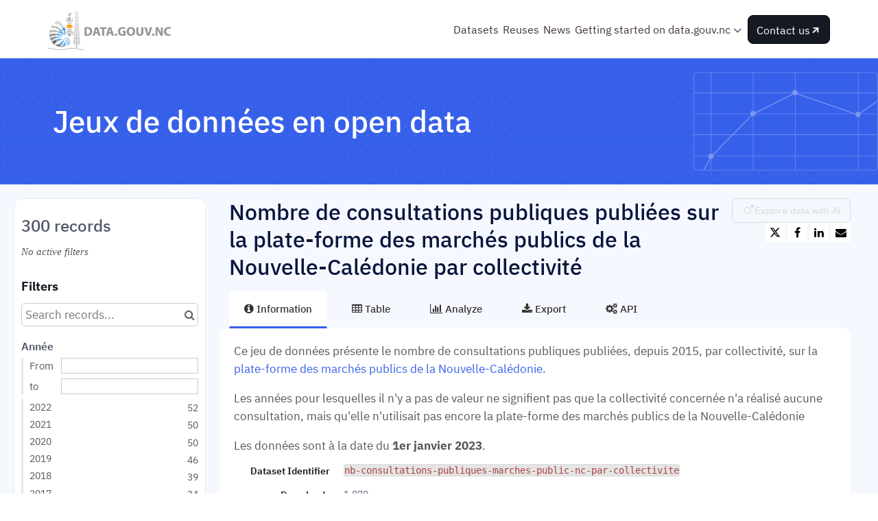

--- FILE ---
content_type: text/html; charset=utf-8
request_url: https://data.gouv.nc/explore/dataset/nb-consultations-publiques-marches-public-nc-par-collectivite/
body_size: 22817
content:


<!DOCTYPE html>
<html lang="en-GB">
    <head>
    
    

    
    
        <title>Nombre de consultations publiques publiées sur la plate-forme des marchés publics de la Nouvelle-Calédonie par collectivité &mdash; Open Data NC</title>
        <meta charset="UTF-8"/>
        <meta name="viewport" content="width=device-width, initial-scale=1.0">
        <meta http-equiv="Content-Language" content="en-GB">

        

        

    <link rel="icon" href="https://s3-eu-west-1.amazonaws.com/aws-ec2-eu-1-opendatasoft-staticfileset/nouvelle-caledonie/favicon?tstamp=157981816157">



        
    
    <meta http-equiv="X-UA-Compatible" content="IE=edge">

    <link rel="stylesheet" type="text/css" href="/static/vendor/font-awesome-4.7.0/css/font-awesome.min.css">
    <link rel="stylesheet" type="text/css" href="/static/vendor/normalize/normalize.css">
    <link rel="stylesheet" href="/static/pictos/odsui/odsui.css" type="text/css">

    <base href="/explore/dataset/nb-consultations-publiques-marches-public-nc-par-collectivite/">


    
    <link rel="alternate" hreflang="fr-fr" href="https://data.gouv.nc/explore/dataset/nb-consultations-publiques-marches-public-nc-par-collectivite/?flg=fr-fr" />
<link rel="alternate" hreflang="en-gb" href="https://data.gouv.nc/explore/dataset/nb-consultations-publiques-marches-public-nc-par-collectivite/?flg=en-gb" />


    
    
        
            <link rel="canonical" href="https://data.gouv.nc/explore/dataset/nb-consultations-publiques-marches-public-nc-par-collectivite/">
        
    



    
    
            <meta name="description" content="Ce jeu de données présente le nombre de consultations publiques publiées, depuis 2015, par collectivité, sur la plate-forme des marchés publics de la Nouvelle-Calédonie.Les années pour lesquelles il n&#x27;y a pas de valeur ne signifient pas que la collectivité concernée n&#x27;a réalisé aucune consultation, mais qu&#x27;elle n&#x27;utilisait pas encore la plate-forme des marchés publics de la Nouvelle-CalédonieLes données sont à la date du 1er janvier 2023." ng-non-bindable/>
        


    <link rel="stylesheet" href="/css/front-angular.css?420" type="text/css">

    <link rel="stylesheet" type="text/css" href="https://s3-eu-west-1.amazonaws.com/aws-ec2-eu-1-opendatasoft-staticfileset/nouvelle-caledonie/stylesheet/420.css">

    
        <link type="text/css" href="/static/react-bundles/css/4878.611668dc.css" rel="stylesheet" />
<link type="text/css" href="/static/react-bundles/css/6044.4ff95440.css" rel="stylesheet" />
<link type="text/css" href="/static/react-bundles/css/quickfind.b1436da6.css" rel="stylesheet" />
    

    

    <link type="text/css" href="/static/react-bundles/css/4878.611668dc.css" rel="stylesheet" />
<link type="text/css" href="/static/react-bundles/css/login-signup-header-buttons.62375613.css" rel="stylesheet" />


    
<meta name="twitter:card" content="summary" />
<meta name="twitter:title" content="Nombre de consultations publiques publiées sur la plate-forme des marchés publics de la Nouvelle-Calédonie par collectivité" />

    <meta name="twitter:description" content="Ce jeu de données présente le nombre de consultations publiques publiées, depuis 2015, par collectivité, sur la plate-forme des marchés publics de la Nouvelle-Calédonie.Les années pour lesquelles il n&#x27;y a pas de valeur ne signifient pas que la collectivité concernée n&#x27;a réalisé aucune consultation, mais qu&#x27;elle n&#x27;utilisait pas encore la plate-forme des marchés publics de la Nouvelle-CalédonieLes données sont à la date du 1er janvier 2023." />

<meta name="twitter:url" content="https://data.gouv.nc/explore/dataset/nb-consultations-publiques-marches-public-nc-par-collectivite/" />

<meta name="twitter:image" content="https://data.gouv.nc/static/ods/imgv4/social-images/social_media_image_information.png" />
<meta property="og:type" content="website" />
<meta property="og:title" content="Nombre de consultations publiques publiées sur la plate-forme des marchés publics de la Nouvelle-Calédonie par collectivité" />

    <meta property="og:description" content="Ce jeu de données présente le nombre de consultations publiques publiées, depuis 2015, par collectivité, sur la plate-forme des marchés publics de la Nouvelle-Calédonie.Les années pour lesquelles il n&#x27;y a pas de valeur ne signifient pas que la collectivité concernée n&#x27;a réalisé aucune consultation, mais qu&#x27;elle n&#x27;utilisait pas encore la plate-forme des marchés publics de la Nouvelle-CalédonieLes données sont à la date du 1er janvier 2023." />

<meta property="og:url" content="https://data.gouv.nc/explore/dataset/nb-consultations-publiques-marches-public-nc-par-collectivite/" />
<meta property="og:image" content="https://data.gouv.nc/static/ods/imgv4/social-images/social_media_image_information.png" />
<meta property="og:image:width" content="200" />
<meta property="og:image:height" content="200" />


    
        <meta name="keywords" content="marche, publique" />
    

    

    
        <link rel="alternate" type="application/rss+xml" title="Nombre de consultations publiques publiées sur la plate-forme des marchés publics de la Nouvelle-Calédonie par collectivité" href="http://data.gouv.nc/explore/dataset/nb-consultations-publiques-marches-public-nc-par-collectivite/rss/?" ng-non-bindable/>
        <link rel="alternate" type="application/atom+xml" title="Nombre de consultations publiques publiées sur la plate-forme des marchés publics de la Nouvelle-Calédonie par collectivité" href="http://data.gouv.nc/explore/dataset/nb-consultations-publiques-marches-public-nc-par-collectivite/atom/?" ng-non-bindable/>
    

    
        <link type="text/css" href="/static/react-bundles/css/306.bcb53d51.css" rel="stylesheet" />
<link type="text/css" href="/static/react-bundles/css/4878.611668dc.css" rel="stylesheet" />
<link type="text/css" href="/static/react-bundles/css/1237.ae021200.css" rel="stylesheet" />
<link type="text/css" href="/static/react-bundles/css/visualization-generator.093a06ce.css" rel="stylesheet" />
    

    </head>
    <body>
        
    
    
    <div class="ods-content">

        <header class="ng-cloak" role="banner" ng-controller="HeaderController">
        
            
                
                    <nav breakpoint="1000" class="ods-front-header container" ods-responsive-menu="">
    <ods-responsive-menu-placeholder>
        <a class="ods-front-header__portal-brand" href="/">





    <img alt="data.gouv.nc" class="ods-front-header__logo" src="https://s3-eu-west-1.amazonaws.com/aws-ec2-eu-1-opendatasoft-staticfileset/nouvelle-caledonie/logo?tstamp=17386276297199318"/>

</a>
    </ods-responsive-menu-placeholder>  

    <ods-responsive-menu-collapsible>
        <div class="header-main-grid">
            <div class="header-secondary-menu">
                
<ul class="ods-front-header__management-menu">



<li class="ods-front-header__management-menu-item">
    <div class="ods-front-header__login-signup-buttons-button" data-login-signup-placeholder="" ng-non-bindable=""></div>
</li>
</ul>

            </div>

            <div class="header-main-menu">

                <a class="ods-front-header__portal-brand" href="/">
                    





    <img alt="data.gouv.nc" class="ods-front-header__logo" src="https://s3-eu-west-1.amazonaws.com/aws-ec2-eu-1-opendatasoft-staticfileset/nouvelle-caledonie/logo?tstamp=17386276297199318"/>


                    
                </a>


                
                <div class="desktop">
                    <ul class="ods-front-header__menu" ng-init="variables = { 'menuState' : false }">
                        
                        <li class="ods-front-header__menu-item">
                            
                            <a class="ods-front-header__menu-item-link" href="/explore">
                                
                                <span ng-if="'fr'|currentLanguage">Jeux de données</span>
                                
                                <span ng-if="'en'|currentLanguage">Datasets</span>
                            </a>
                        </li>
                        <li class="ods-front-header__menu-item">
                            
                            <a class="ods-front-header__menu-item-link" href="/pages/les-reutilisations/">
                                
                                <span ng-if="'fr'|currentLanguage">Réutilisations</span>
                                
                                <span ng-if="'en'|currentLanguage">Reuses</span>
                            </a>
                        </li>
                        <li class="ods-front-header__menu-item">
                            
                            <a class="ods-front-header__menu-item-link" href="/pages/actualites/?_sort=date_publication&amp;order=asc">
                                
                                <span ng-if="'fr'|currentLanguage">Actualités</span>
                                
                                <span ng-if="'en'|currentLanguage">News</span>
                            </a>
                        </li>
                        
                        
                        
                        <li class="ods-front-header__menu-item dropdown-menu" ng-if="true" ng-init="titre = 'Outils'; title = 'Tools'">
                            
                            <div class="ods-front-header__menu-item-link" ng-class="{'ods-front-header__menu-item-link--active': variables.menuState == title}" ng-click="variables.menuState = (variables.menuState == title ? variables.menuState = false : variables.menuState = title)">
                                <span ng-if="'fr'|currentLanguage">Commencer sur data.gouv.nc</span>
                                <span ng-if="'en'|currentLanguage">Getting started on data.gouv.nc</span>
                                <i aria-hidden="true" class="fa fa-angle-down"></i>
                            </div>
                            
                            <ul class="dropdown-menu-submenu" ng-class="{'dropdown-menu-submenu__active': variables.menuState == title}">
                                <li class="dropdown-menu-submenu-item">
                                    
                                    <a class="ods-front-header__menu-item-link" href="/pages/a-propos/">
                                        
                                        <span ng-if="'fr'|currentLanguage">A propos de data.gouv.nc</span>
                                        
                                        <span ng-if="'en'|currentLanguage">About data.gouv.nc</span>
                                    </a>
                                </li>
                                <li class="dropdown-menu-submenu-item">
                                    <a class="ods-front-header__menu-item-link" href="/pages/comment-utiliser-ressources">
                                        <span ng-if="'fr'|currentLanguage">Comment utiliser nos ressources</span>
                                        <span ng-if="'en'|currentLanguage">How to use our ressources</span>
                                    </a>
                                </li>
                                <li class="dropdown-menu-submenu-item">
                                    
                                    <a class="ods-front-header__menu-item-link" href="https://gouv-nc-data.github.io/guide-datagouvnc/" target="_blank">
                                        
                                        <span ng-if="'fr'|currentLanguage">Guide</span>
                                        
                                        <span ng-if="'en'|currentLanguage">Guide</span>
                                    </a>
                                </li>
                                <li class="dropdown-menu-submenu-item">
                                    
                                    <a class="ods-front-header__menu-item-link" href="https://drive.google.com/file/d/1XC_C2qcxsaH5Gj5XCH29STr6oIyKFBvo/view?usp=sharing" target="_blank">
                                        
                                        <span ng-if="'fr'|currentLanguage">Feuille de route</span>
                                        
                                        <span ng-if="'en'|currentLanguage">Roadmap</span>
                                    </a>
                                </li>
                            </ul>
                            
                        </li>

                        

                        <li class="ods-front-header__menu-item" style="margin-left:6px;">
                            
                            <a class="btn-black btn-header" href="/pages/nous-contacter/">
                                
                                <span ng-if="'fr'|currentLanguage">Nous contacter</span>
                                
                                <span ng-if="'en'|currentLanguage">Contact us</span>
                                <img src="/assets/theme_image/arrow-up-right.svg" style="height:16px;width:16px"/>
                            </a>
                        </li>

                        
                        
                    </ul>
                </div>

                
                <div class="mobile">
                    <ul class="ods-front-header__menu" ng-init="variables = { 'menuState' : false }">
                        <li class="ods-front-header__menu-item">
                            <a class="ods-front-header__menu-item-link" href="/">
                                <span ng-if="'fr'|currentLanguage">Accueil</span>
                                <span ng-if="'en'|currentLanguage">Home</span>
                            </a>
                        </li>                        
                        <li class="ods-front-header__menu-item">
                            <a class="ods-front-header__menu-item-link" href="/explore">
                                <span ng-if="'fr'|currentLanguage">Jeux de données</span>
                                <span ng-if="'en'|currentLanguage">Datasets</span>
                            </a>
                        </li>
                        <li class="ods-front-header__menu-item">
                            <a class="ods-front-header__menu-item-link" href="/pages/reutilisations/">                        
                                <span ng-if="'fr'|currentLanguage">Réutilisations</span>
                                <span ng-if="'en'|currentLanguage">Reuses</span>
                            </a>
                        </li>
                        <li class="ods-front-header__menu-item">
                            <a class="ods-front-header__menu-item-link" href="/pages/actus/">
                                <span ng-if="'fr'|currentLanguage">Actualités</span>
                                <span ng-if="'en'|currentLanguage">News</span>
                            </a>
                        </li>
                        
                        <li class="ods-front-header__menu-item">
                                    <a class="ods-front-header__menu-item-link" href="/pages/a-propos/">
                                        <span ng-if="'fr'|currentLanguage">A propos de data.gouv.nc</span>
                                        <span ng-if="'en'|currentLanguage">About data.gouv.nc</span>
                                    </a>
                        </li>
                        <li class="ods-front-header__menu-item">
                                    <a class="ods-front-header__menu-item-link" href="/pages/comment-utiliser-ressources">
                                        <span ng-if="'fr'|currentLanguage">Comment utiliser nos ressources</span>
                                        <span ng-if="'en'|currentLanguage">How to use our ressources</span>
                                    </a>
                        </li>
                        <li class="ods-front-header__menu-item">
                                    <a class="ods-front-header__menu-item-link" href="https://gouv-nc-data.github.io/guide-datagouvnc/" target="_blank">
                                        <span ng-if="'fr'|currentLanguage">Guide</span>                                        
                                        <span ng-if="'en'|currentLanguage">Guide</span>
                                    </a>
                        </li> 
                        <li class="ods-front-header__menu-item">
                            <a class="ods-front-header__menu-item-link" href="https://drive.google.com/file/d/1XC_C2qcxsaH5Gj5XCH29STr6oIyKFBvo/view?usp=sharing" target="_blank">
                                <span ng-if="'fr'|currentLanguage">Feuille de route</span>                                        
                                <span ng-if="'en'|currentLanguage">Roadmap</span>
                            </a>
                </li>                        
                        
                        
                        
                        
                        <li class="ods-front-header__menu-item">
                            <a class="ods-front-header__menu-item-link" href="/pages/nous-contacter/">
                                <span ng-if="'fr'|currentLanguage">Nous contacter</span>
                                <span ng-if="'en'|currentLanguage">Contact us</span>
                            </a>
                        </li>
                        
                        
                    </ul>                    
                </div> 
                
            </div>
        </div>
    </ods-responsive-menu-collapsible>

</nav>
                
            
        
        </header>

        <main id="main" role="main" class="main--dataset">
    

        <div class="container-fluid ods-app-explore-dataset ng-cloak"
             ng-app="ods.frontend"
             ng-controller="ExploreDatasetController"
             ods-dataset-context
             ng-init="toggleState={expandedFilters: false};"
             context="ctx"
             ctx-urlsync="true"
             ctx-dataset-schema="\{&quot;datasetid&quot;: &quot;nb-consultations-publiques-marches-public-nc-par-collectivite&quot;, &quot;metas&quot;: \{&quot;domain&quot;: &quot;nouvelle-caledonie&quot;, &quot;staged&quot;: false, &quot;visibility&quot;: &quot;domain&quot;, &quot;metadata_processed&quot;: &quot;2025-04-25T08:58:45.411816+00:00&quot;, &quot;data_processed&quot;: &quot;2025-03-27T04:10:42+00:00&quot;, &quot;modified&quot;: &quot;2025-03-27T04:10:42+00:00&quot;, &quot;license&quot;: &quot;Licence Ouverte v2.0&quot;, &quot;description&quot;: &quot;&lt;p&gt;Ce jeu de donn\u00e9es pr\u00e9sente le nombre de consultations publiques publi\u00e9es, depuis 2015, par collectivit\u00e9, sur la &lt;a href=\&quot;https://marchespublics.nc/\&quot; target=\&quot;_blank\&quot;&gt;plate-forme des march\u00e9s publics de la Nouvelle-Cal\u00e9donie&lt;/a&gt;.&lt;/p&gt;&lt;p&gt;Les ann\u00e9es pour lesquelles il n&#x27;y a pas de valeur ne signifient pas que la collectivit\u00e9 concern\u00e9e n&#x27;a r\u00e9alis\u00e9 aucune consultation, mais qu&#x27;elle n&#x27;utilisait pas encore la plate-forme des march\u00e9s publics de la Nouvelle-Cal\u00e9donie&lt;/p&gt;&lt;p&gt;Les donn\u00e9es sont \u00e0 la date du\u00a0&lt;span style=\&quot;font-weight: bolder;\&quot;&gt;1er janvier 2023&lt;/span&gt;.&lt;/p&gt;&quot;, &quot;publisher&quot;: &quot;Gouvernement de la Nouvelle-Cal\u00e9donie&quot;, &quot;theme&quot;: [&quot;Institutions, Administrations&quot;], &quot;title&quot;: &quot;Nombre de consultations publiques publi\u00e9es sur la plate-forme des march\u00e9s publics de la Nouvelle-Cal\u00e9donie par collectivit\u00e9&quot;, &quot;keyword&quot;: [&quot;marche&quot;, &quot;publique&quot;], &quot;license_url&quot;: &quot;https://www.etalab.gouv.fr/wp-content/uploads/2018/11/open-licence.pdf&quot;, &quot;federated&quot;: false, &quot;modified_updates_on_metadata_change&quot;: true, &quot;geographic_reference_auto&quot;: true, &quot;modified_updates_on_data_change&quot;: true, &quot;references&quot;: &quot;https://marchespublics.nc/&quot;, &quot;metadata_languages&quot;: [&quot;fr&quot;], &quot;geographic_reference&quot;: [&quot;fr_60_988&quot;], &quot;language&quot;: &quot;fr&quot;, &quot;attributions&quot;: [&quot;Direction des Achats, du Patrimoine et des Moyens (DAPM)&quot;], &quot;territory&quot;: [&quot;Nouvelle-Cal\u00e9donie&quot;], &quot;records_count&quot;: 300\}, &quot;has_records&quot;: true, &quot;data_visible&quot;: true, &quot;features&quot;: [&quot;timeserie&quot;, &quot;analyze&quot;], &quot;attachments&quot;: [], &quot;alternative_exports&quot;: [], &quot;fields&quot;: [\{&quot;name&quot;: &quot;nom_de_la_collectivite&quot;, &quot;annotations&quot;: [\{&quot;name&quot;: &quot;facet&quot;\}, \{&quot;name&quot;: &quot;disjunctive&quot;\}, \{&quot;name&quot;: &quot;sortable&quot;\}, \{&quot;args&quot;: [&quot;alphanum&quot;], &quot;name&quot;: &quot;facetsort&quot;\}], &quot;label&quot;: &quot;Nom de la collectivit\u00e9&quot;, &quot;type&quot;: &quot;text&quot;\}, \{&quot;name&quot;: &quot;annee&quot;, &quot;annotations&quot;: [\{&quot;name&quot;: &quot;facet&quot;\}, \{&quot;args&quot;: [&quot;year&quot;], &quot;name&quot;: &quot;timeserie_precision&quot;\}, \{&quot;args&quot;: [&quot;-alphanum&quot;], &quot;name&quot;: &quot;facetsort&quot;\}, \{&quot;name&quot;: &quot;timerangeFilter&quot;\}], &quot;label&quot;: &quot;Ann\u00e9e&quot;, &quot;type&quot;: &quot;date&quot;\}, \{&quot;name&quot;: &quot;nombre_de_consultations_publiees&quot;, &quot;annotations&quot;: [\{&quot;args&quot;: [&quot;-count&quot;], &quot;name&quot;: &quot;facetsort&quot;\}], &quot;label&quot;: &quot;Nombre de consultations publi\u00e9es&quot;, &quot;type&quot;: &quot;int&quot;\}], &quot;basic_metas&quot;: \{&quot;default&quot;: \{&quot;metadata_processed&quot;: &quot;2025-04-25T08:58:45.411816+00:00&quot;, &quot;data_processed&quot;: &quot;2025-03-27T04:10:42+00:00&quot;, &quot;modified&quot;: &quot;2025-03-27T04:10:42+00:00&quot;, &quot;license&quot;: &quot;Licence Ouverte v2.0&quot;, &quot;description&quot;: &quot;&lt;p&gt;Ce jeu de donn\u00e9es pr\u00e9sente le nombre de consultations publiques publi\u00e9es, depuis 2015, par collectivit\u00e9, sur la &lt;a href=\&quot;https://marchespublics.nc/\&quot; target=\&quot;_blank\&quot;&gt;plate-forme des march\u00e9s publics de la Nouvelle-Cal\u00e9donie&lt;/a&gt;.&lt;/p&gt;&lt;p&gt;Les ann\u00e9es pour lesquelles il n&#x27;y a pas de valeur ne signifient pas que la collectivit\u00e9 concern\u00e9e n&#x27;a r\u00e9alis\u00e9 aucune consultation, mais qu&#x27;elle n&#x27;utilisait pas encore la plate-forme des march\u00e9s publics de la Nouvelle-Cal\u00e9donie&lt;/p&gt;&lt;p&gt;Les donn\u00e9es sont \u00e0 la date du\u00a0&lt;span style=\&quot;font-weight: bolder;\&quot;&gt;1er janvier 2023&lt;/span&gt;.&lt;/p&gt;&quot;, &quot;publisher&quot;: &quot;Gouvernement de la Nouvelle-Cal\u00e9donie&quot;, &quot;theme&quot;: [&quot;Institutions, Administrations&quot;], &quot;title&quot;: &quot;Nombre de consultations publiques publi\u00e9es sur la plate-forme des march\u00e9s publics de la Nouvelle-Cal\u00e9donie par collectivit\u00e9&quot;, &quot;keyword&quot;: [&quot;marche&quot;, &quot;publique&quot;], &quot;license_url&quot;: &quot;https://www.etalab.gouv.fr/wp-content/uploads/2018/11/open-licence.pdf&quot;, &quot;federated&quot;: false, &quot;modified_updates_on_metadata_change&quot;: true, &quot;geographic_reference_auto&quot;: true, &quot;modified_updates_on_data_change&quot;: true, &quot;references&quot;: &quot;https://marchespublics.nc/&quot;, &quot;metadata_languages&quot;: [&quot;fr&quot;], &quot;geographic_reference&quot;: [&quot;fr_60_988&quot;], &quot;language&quot;: &quot;fr&quot;, &quot;attributions&quot;: [&quot;Direction des Achats, du Patrimoine et des Moyens (DAPM)&quot;], &quot;territory&quot;: [&quot;Nouvelle-Cal\u00e9donie&quot;], &quot;records_count&quot;: 300\}\}, &quot;interop_metas&quot;: \{\}, &quot;extra_metas&quot;: \{&quot;visualization&quot;: \{&quot;map_tooltip_disabled&quot;: false, &quot;images_disabled&quot;: false, &quot;custom_view_enabled&quot;: false, &quot;calendar_enabled&quot;: false, &quot;map_disabled&quot;: false, &quot;analyze_disabled&quot;: false, &quot;calendar_tooltip_html_enabled&quot;: false, &quot;map_tooltip_html_enabled&quot;: false, &quot;image_tooltip_html_enabled&quot;: false, &quot;map_marker_hidemarkershape&quot;: false, &quot;table_default_sort_field&quot;: &quot;nom_de_la_collectivite&quot;, &quot;analyze_default&quot;: &quot;\{\&quot;queries\&quot;:[\{\&quot;charts\&quot;:[\{\&quot;type\&quot;:\&quot;column\&quot;,\&quot;func\&quot;:\&quot;SUM\&quot;,\&quot;yAxis\&quot;:\&quot;nombre_de_consultations_publiees\&quot;,\&quot;scientificDisplay\&quot;:true,\&quot;color\&quot;:\&quot;#66c2a5\&quot;\}],\&quot;xAxis\&quot;:\&quot;annee\&quot;,\&quot;maxpoints\&quot;:null,\&quot;timescale\&quot;:\&quot;year\&quot;,\&quot;sort\&quot;:\&quot;\&quot;,\&quot;seriesBreakdownTimescale\&quot;:\&quot;\&quot;\}],\&quot;displayLegend\&quot;:true,\&quot;alignMonth\&quot;:true,\&quot;timescale\&quot;:\&quot;\&quot;\}&quot;\}, &quot;explore&quot;: \{&quot;feedback_enabled&quot;: false, &quot;popularity_score&quot;: 5.5, &quot;geographic_reference_path_labels&quot;: [&quot;World/France/Nouvelle-Cal%C3%A9donie/Nouvelle-Cal%C3%A9donie&quot;], &quot;geographic_reference_path&quot;: [&quot;world/world_fr/fr_40_988/fr_60_988&quot;], &quot;attachment_download_count&quot;: 0, &quot;file_field_download_count&quot;: 0, &quot;reuse_count&quot;: 0, &quot;api_call_count&quot;: 9750, &quot;download_count&quot;: 1870\}, &quot;asset_content_configuration&quot;: \{&quot;is_explore_data_with_ai_disabled&quot;: false, &quot;facets&quot;: [\{&quot;facetsort&quot;: &quot;-alphanum&quot;, &quot;timerangeFilter&quot;: true, &quot;field_name&quot;: &quot;annee&quot;\}, \{&quot;facetsort&quot;: &quot;alphanum&quot;, &quot;disjunctive&quot;: true, &quot;field_name&quot;: &quot;nom_de_la_collectivite&quot;\}]\}, &quot;processing&quot;: \{&quot;processing_modified&quot;: &quot;2025-03-27T04:10:38+00:00&quot;, &quot;security_last_modified&quot;: &quot;2020-07-28T23:20:13+00:00&quot;, &quot;complete&quot;: true, &quot;records_size&quot;: 8652\}, &quot;publishing&quot;: \{&quot;published&quot;: false\}, &quot;exporters&quot;: \{&quot;export_sort&quot;: &quot;nom_de_la_collectivite&quot;\}\}\}">

            <ods-notification-handler></ods-notification-handler>

            

                
                <div class="ods-filters-summary"
                     ng-class="{'ods-filters-summary--expanded': toggleState.expandedFilters}">
                    <div class="ods-filters-summary__count">
                        
                        <span class="ods-filters-summary__count-number">
                            {{ ctx.nhits | number }}
                        </span>
                        <span class="ods-filters-summary__count-units"
                              translate
                              translate-n="ctx.nhits"
                              translate-plural="records">
                            record
                        </span>
                        
                    </div>
                    <button class="ods-button ods-filters-summary__toggle"
                            ng-click="toggleMobileFilters()">
                        <i class="fa"
                           aria-hidden="true"
                           ng-class="{'fa-expand': !toggleState.expandedFilters, 'fa-compress': toggleState.expandedFilters}"></i>
                        <span translate>Filters</span>
                    </button>
                </div>

                <div class="ods-filters"
                     ng-class="{'ods-filters--expanded': toggleState.expandedFilters}">
                    
                    <h2 class="ods-filters__count" aria-live="polite">
                        <span class="ods-filters__count-number">
                            {{ ctx.nhits | number }}
                        </span>
                        <span class="ods-filters__count-units"
                              translate
                              translate-n="ctx.nhits" translate-plural="records">
                            record
                        </span>
                    </h2>
                    

                    <h2 class="ods-filters__filters-summary"
                        ng-show="ctx.getActiveFilters().length">
                        <span class="ods-filter__filter-summary-title" translate>
                            Active filters
                        </span>
                        <ods-clear-all-filters context="ctx"></ods-clear-all-filters>
                    </h2>

                    <ods-filter-summary context="ctx" clear-all-button="false"></ods-filter-summary>
                    <div ng-hide="ctx.getActiveFilters().length"
                         class="ods-filters__no-filters">
                        <span translate>No active filters</span>
                    </div>

                    <h2 class="ods-filters__filters">
                        <span translate>Filters</span>
                    </h2>
                    <div class="ods-message-box ods-message-box--info" ng-if="currentTab === 'api'">
                        Text search is not applied when using the API Console.
                    </div>
                    <ods-text-search context="ctx"
                                     ng-class="{'ods-filters--disabled': currentTab === 'api'}"
                                     placeholder="Search records..."></ods-text-search>

                    <ods-facets context="ctx"></ods-facets>
                    
                </div><div class="ods-dataset-visualization"
                 ng-class="{'ods-dataset-visualization--full-width': !canAccessData()}">

                
                <div class="ods-dataset-visualization__header">
                    <div class="ods-dataset-visualization__dataset-title">
                        <h1>
                            

                            <span
                                
                                lang="fr"
                                
                                class="ods-dataset-visualization__dataset-title-text"
                                ng-non-bindable
                            >
                                Nombre de consultations publiques publiées sur la plate-forme des marchés publics de la Nouvelle-Calédonie par collectivité
                            </span>

                            
                        </h1>
                    </div>

                    <div class="ods-dataset-visualization__dataset_side">
                        
                            <div id="ods-visualization-generator-button-container"></div>
                        

                        
                            <ods-social-buttons></ods-social-buttons>
                        
                    </div>
                </div>

                
                

                
                <ods-tabs sync-to-url="true"
                          sync-to-url-mode="path"
                          name="main"
                          default-tab="information">

                    <ods-pane pane-auto-unload="true"
                              title="Information"
                              icon="info-circle"
                              translate="title"
                              slug="information">

                        
                            <div class="ods-dataset-metadata-block__description" ng-non-bindable  lang="fr"><p>Ce jeu de données présente le nombre de consultations publiques publiées, depuis 2015, par collectivité, sur la <a href="https://marchespublics.nc/" target="_blank">plate-forme des marchés publics de la Nouvelle-Calédonie</a>.</p><p>Les années pour lesquelles il n'y a pas de valeur ne signifient pas que la collectivité concernée n'a réalisé aucune consultation, mais qu'elle n'utilisait pas encore la plate-forme des marchés publics de la Nouvelle-Calédonie</p><p>Les données sont à la date du <span style="font-weight: bolder;">1er janvier 2023</span>.</p></div>
                        

                        <div class="row">
                            <div class="col-sm-12"
                                 ng-if="basicTemplates && interopTemplates && templateDefaultAndCustom">

                                <div class="ods-dataset-metadata-block">
                                    <div class="ods-dataset-metadata-block__metadata">
                                        <div class="ods-dataset-metadata-block__metadata-name" translate>
                                            Dataset Identifier
                                        </div>
                                        <div class="ods-dataset-metadata-block__metadata-value">
                                            <code>nb-consultations-publiques-marches-public-nc-par-collectivite</code>
                                        </div>
                                    </div>
                                </div>

                                

                                
                                    <div class="ods-dataset-metadata-block"
                                         ng-show="ctx.dataset.extra_metas.explore.download_count > 0">
                                        <div class="ods-dataset-metadata-block__metadata">
                                            <div class="ods-dataset-metadata-block__metadata-name" translate>
                                                Downloads
                                            </div>
                                            <div class="ods-dataset-metadata-block__metadata-value">
                                                {{ ctx.dataset.extra_metas.explore.download_count | number }}
                                            </div>
                                        </div>
                                    </div>
                                
                                <ods-dataset-metadata-block
                                    ng-repeat="basicTemplate in [templateDefaultAndCustom]"
                                    template-name="basicTemplate.name"
                                    metadata-schema="basicTemplate.schema"
                                    values="ctx.dataset.metas"
                                    blacklist="['title','description','license_url','records_count','source_domain','source_domain_title','source_domain_address','source_dataset','data_processed','metadata_processed','parent_domain','geographic_area_mode','modified_updates_on_metadata_change','modified_updates_on_data_change', 'federated', 'metadata_languages', 'geographic_reference', 'geographic_reference_auto', 'geometry_types', 'bbox', 'shared_catalog', 'territory', 'geographic_area']">
                                </ods-dataset-metadata-block>

                                
                                    <div class="ods-dataset-metadata-block">
                                        <div class="ods-dataset-metadata-block__metadata">
                                            <div class="ods-dataset-metadata-block__metadata-name" translate>
                                                Territory
                                            </div>
                                            <div class="ods-dataset-metadata-block__metadata-value">
                                                <ods-dataset-metadata-territory dataset="ctx.dataset"></ods-dataset-metadata-territory>
                                            </div>
                                        </div>
                                    </div>
                                

                                
                                    
                                

                                <div class="ods-dataset-metadata-block ods-dataset-metadata-block--subtle"
                                     ng-if="ctx.dataset.metas.data_processed || ctx.dataset.metas.metadata_processed">
                                    <div class="ods-dataset-metadata-block__metadata">
                                        <div class="ods-dataset-metadata-block__metadata-name" translate>
                                            Last processing
                                        </div>
                                        <div class="ods-dataset-metadata-block__metadata-value">
                                            <div ng-if="ctx.dataset.metas.metadata_processed">
                                                {{ ctx.dataset.metas.metadata_processed|formatMeta:'datetime' }} (<span translate>metadata</span>)
                                            </div>
                                            <div ng-if="ctx.dataset.metas.data_processed">
                                                {{ ctx.dataset.metas.data_processed|formatMeta:'datetime' }} (<span translate>data</span>)
                                            </div>
                                        </div>
                                    </div>
                                </div>

                                <ods-dataset-metadata-block-selector
                                    ng-repeat="basicTemplate in basicTemplates"
                                    metadata-templates="[basicTemplate]"
                                    ng-if="!['default','custom'].includes(basicTemplate.name)"
                                    values="ctx.dataset.basic_metas"
                                ></ods-dataset-metadata-block-selector>
                                <ods-dataset-metadata-block-selector
                                    metadata-templates="interopTemplates"
                                    values="ctx.dataset.interop_metas"
                                    blacklist="['dcat_ap.spatial_centroid']"
                                ></ods-dataset-metadata-block-selector>

                            </div>
                        </div>


                        <ods-dataset-attachments dataset="ctx.dataset"></ods-dataset-attachments>


                        <ods-collapsible ng-if="ctx.dataset.has_records"
                                         class="ods-dataset-visualization__schema">
                            <ods-collapsible-above-fold>
                                <h3 class="ods-dataset-visualization__toggle-schema">
                                    <span translate>Dataset schema</span>
                                </h3>
                            </ods-collapsible-above-fold>
                            <ods-collapsible-fold>

                                <ods-dataset-schema context="ctx"></ods-dataset-schema>
                                <h4 translate>
                                    JSON Schema
                                </h4>
                                <p>
                                    <span translate>The following JSON object is a standardized description of your dataset's schema.</span>
                                    <a href="http://json-schema.org/" target="_blank" translate>More about JSON schema</a>.
                                </p>
                                <ods-dataset-json-schema context="ctx"></ods-dataset-json-schema>

                            </ods-collapsible-fold>
                        </ods-collapsible>


                        
                            <ods-dataset-reuses readonly="false"
                                                max="1"
                                                anonymous-reuse="false"
                                                logged-in="false" recaptcha-pub-key="6LfqeoUjAAAAAO5al6_pzMl6PS6XirvfEERg55qa"
                                                config="{&#x27;asset_type&#x27;: &#x27;image&#x27;, &#x27;is_unique&#x27;: True, &#x27;max_height&#x27;: 4096, &#x27;max_width&#x27;: 4096, &#x27;resize_height&#x27;: 200, &#x27;resize_width&#x27;: 200, &#x27;max_size&#x27;: 2097152}"></ods-dataset-reuses>
                        

                        
                            <ods-dataset-similar
                                dataset-id="nb-consultations-publiques-marches-public-nc-par-collectivite"
                                
                                minimum-score="1.82"
                            >
                            </ods-dataset-similar>
                        
                    </ods-pane>



                    
                        <ods-pane title="Table"
                                  pane-auto-unload="true"
                                  icon="table"
                                  translate="title"
                                  slug="table">

                            <ods-table context="ctx"
                                       auto-resize="true"
                                       dataset-feedback="false">
                            </ods-table>

                            
                                <ods-embed-control context="ctx"
                                                   force-embed-dataset-card="false"
                                                   anonymous-access="true"
                                                   embed-type="table">
                                </ods-embed-control>
                            
                        </ods-pane>


                        
                            <ods-pane title="Map"
                                      pane-auto-unload="true"
                                      icon="globe"
                                      translate="title"
                                      slug="map"
                                      do-not-register="!ctx.dataset.hasFeature('geo')"
                                      class="ods-dataset-visualization__tab-map">
                                <ods-map context="ctx"
                                         sync-to-url="true"
                                         auto-resize="true">
                                </ods-map>

                                <div class="ods-edit-advanced-mode-link">
                                    <a href="" rel="nofollow" ng-click="advancedMapBuilderLink('+0931ea4dcac74180')"
                                       translate>Edit in advanced mode</a>
                                </div>

                                
                                    <ods-embed-control context="ctx"
                                                       force-embed-dataset-card="false"
                                                       anonymous-access="true"
                                                       embed-type="map">
                                    </ods-embed-control>
                                
                            </ods-pane>
                        


                        
                            
                                <ods-pane title="Analyze"
                                          pane-auto-unload="true"
                                          icon="bar-chart"
                                          translate="title"
                                          slug="analyze"
                                          do-not-register="!ctx.dataset.hasFeature('analyze')">
                                    <ods-analyze context="ctx" sync-to-url="true"></ods-analyze>
                                    <div class="ods-edit-advanced-mode-link">
                                        
                                        <a href="{{ advancedChartBuilderLink() }}"
                                           rel="nofollow"
                                           translate>Edit in advanced mode</a>
                                        
                                    </div>
                                    
                                        <ods-embed-control context="ctx"
                                                           force-embed-dataset-card="false"
                                                           anonymous-access="true"
                                                           embed-type="analyze">
                                        </ods-embed-control>
                                    
                                </ods-pane>
                            
                        


                        
                            <ods-pane title="Images"
                                      pane-auto-unload="true"
                                      icon="picture-o"
                                      translate="title"
                                      slug="images"
                                      do-not-register="!ctx.dataset.hasFeature('image')">
                                <ods-media-gallery context="ctx" ods-auto-resize ods-widget-tooltip></ods-media-gallery>
                                
                                    <ods-embed-control context="ctx"
                                                       force-embed-dataset-card="false"
                                                       anonymous-access="true"
                                                       embed-type="media-gallery">
                                    </ods-embed-control>
                                
                            </ods-pane>
                        


                        <ods-pane pane-auto-unload="true"
                                  title="Calendar"
                                  icon="calendar"
                                  translate="title"
                                  slug="calendar"
                                  do-not-register="!ctx.dataset.hasFeature('calendar')">
                            <ods-calendar context="ctx" sync-to-url="true"></ods-calendar>
                            
                                <ods-embed-control context="ctx"
                                                   force-embed-dataset-card="false"
                                                   anonymous-access="true"
                                                   embed-type="calendar">
                                </ods-embed-control>
                            
                        </ods-pane>



                        <ods-pane pane-auto-unload="true"
                                  title="{{ ctx.dataset.extra_metas.visualization.custom_view_title || DefaultCustomViewConfig.title }}"
                                  slug="{{ ctx.dataset.extra_metas.visualization.custom_view_slug || DefaultCustomViewConfig.slug }}"
                                  icon="{{ ctx.dataset.extra_metas.visualization.custom_view_icon || DefaultCustomViewConfig.icon }}"
                                  do-not-register="!ctx.dataset.hasFeature('custom_view')">
                            <div ods-bind-angular-content="ctx.dataset.extra_metas.visualization.custom_view_html" do-not-decode-content></div>
                            <style type="text/css" ods-bind-angular-content="ctx.dataset.extra_metas.visualization.custom_view_css"></style>

                            
                                <ods-embed-control context="ctx"
                                                   force-embed-dataset-card="false"
                                                   anonymous-access="true"
                                                   embed-type="custom">
                                </ods-embed-control>
                            
                        </ods-pane>


                        <ods-pane title="Export"
                                  pane-auto-unload="true"
                                  icon="download"
                                  translate="title"
                                  slug="export">
                            <ods-dataset-export context="ctx"
                                
                                                need-conditions-accepted="true"
                                                conditions-version="'0'"
                                
                                                shapefile-export-limit="50000"
                                                
                                                snapshots="true"
                                                staticexports="false"
                            >
                            </ods-dataset-export>
                        </ods-pane>


                        
                            <ods-pane title="API"
                                      pane-auto-unload="true"
                                      icon="cogs"
                                      translate="title"
                                      slug="api">
                                <ods-dataset-api-console context="ctx"></ods-dataset-api-console>
                            </ods-pane>
                        


                    


                    


                </ods-tabs>

            </div>
        </div>

    
</main>

    </div>
    

    
        <footer id="footer" role="contentinfo" ng-controller="FooterController">
        
            <div class="ods-front-footer">
    <div class="header-footer">
        <div class="footer-body">
            <div class="container">
                <div class="footer-body-container">
                    <div>
                        <div class="row col-md-12" style="margin-bottom:20px;">
                            <img alt="logo-datagouvnc" class="image-body" src="/assets/theme_image/Logo_DataGouvNC_V2_Blanc.png" style="height:53px"/>
                        </div>
                        <div class="row col-md-12" style="margin-bottom:30px;">
                            <div class="copyright col-md-4">© Gouvernement de la Nouvelle-Calédonie</div>
                            <div class="adresse col-md-4">
                                « Immeuble le Lys Rouge» <br/>Angle des rues Galliéni et Anatole France
    <br/>BP M2 - 98849 Nouméa cedex
                            </div>
                        </div>
                    </div>
                    
                </div>
            </div>
        </div> 
        <div class="footer-footer">
            <div class="container">
                <div class="footer-footer-container">
                    <ul class="footer-footer-nav">
                        
                        <li>
                            <a class="footer-footer-link" href="/pages/partenaires">
                                Partenaires
                            </a>
                        </li>
                        <li>
                            <a class="footer-footer-link" href="/pages/mentions-legales">
                                Mentions légales
                            </a>
                        </li>
                        <li>
                            <a class="footer-footer-link" href="/pages/cgu">
                                CGU
                            </a>
                        </li>
                        <li>
                            <a class="footer-footer-link" href="/pages/gestion-cookies">
                                Gestion des cookies
                            </a>
                        </li>
                    </ul>
                    <ul class="footer-footer-nav">
                        <li>
                            <a class="footer-footer-img" href="https://www.facebook.com/datagouvnc">
                                <img alt="facebook" loading="lazy" src="/assets/theme_image/facebook.c505031e.svg"/>
                            </a>
                        </li>
                        <li>
                            <a class="footer-footer-img" href="https://www.linkedin.com/company/datagouvnc">
                                <img alt="linkedin" loading="lazy" src="/assets/theme_image/linkedin.svg"/>
                            </a>
                        </li>
                        <li>
                            <a class="footer-footer-img" href="https://www.youtube.com/@datagouvnc">
                                <img alt="youtube" loading="lazy" src="/assets/theme_image/youtube.svg"/>
                            </a>
                        </li>
                    </ul>
                </div>
            </div>


        </div>
    </div>
</div>
        
        </footer>
    

        


        <script src="/static/ods/js/supported-browsers-message.js" type="text/javascript"></script>
        
    
    
    <script src="/static/compressed/js/output.ebb7fb5cf398.js"></script>

    <script src="/static/vendor/angular-1.8.3/i18n/angular-locale_en-gb.js" type="text/javascript"></script>

    <script src="/static/compressed/js/output.5cd15f22ee45.js"></script>

    <script type="text/javascript">
        var app = angular.module('ods.core.config', []);

        app.factory("config", [function() {
            return {
                DATASET_ID: 'nb-consultations-publiques-marches-public-nc-par-collectivite',
                LANGUAGE: 'en',
                AVAILABLE_LANGUAGES: ["fr", "en"],
                USER: null,
                FQ_USERNAME: null,
                BRAND_HOSTNAME: "opendatasoft.com",
                DEFAULT_BASEMAP: {"provider": "jawg.streets", "jawg_apikey": "4cKtE4Rze1HrvxWa9a7mdolSk10lVThTFC8zadQYMIMxTjkpTeIDJAAmhReDGnCH", "jawg_odsdomain": "nouvelle-caledonie"},
            
                DOMAIN_ID: 'nouvelle-caledonie',
                ANONYMOUS_ACCESS_ENABLED: 'true',
                FEEDBACK: false,
                RESOURCE_DOWNLOAD_CONDITIONS: false,
                PARENT_DOMAIN: true,
                
                
                MINUTE_LEVEL_SCHEDULING: true,
                CATALOG_SEARCH_BOOSTING_ENABLED: false,
                CSV_DELIMITER: ',',
            
                CENTRALSTORE: true,
                RECAPTCHA_PUBLIC_KEY: '6LfqeoUjAAAAAO5al6_pzMl6PS6XirvfEERg55qa'
            }
        }]);
    </script>

    <script type="text/javascript">
        var ods = angular.module('ods.minimal', [
            'ods.core.config',
            'ods.core',
            'ods.core.form.directives',
        ]);

        ods.config(['$locationProvider', function($locationProvider) {
            $locationProvider.html5Mode(true).hashPrefix('');
        }]);

        // Add 'sms' to the default angular whitelist
        ods.config(['$compileProvider', function ($compileProvider) {
            $compileProvider.aHrefSanitizationWhitelist(/^\s*(https?|s?ftp|mailto|tel|file|sms):/);
        }]);

        ods.config(function($sceDelegateProvider, $sanitizeProvider) {
            $sceDelegateProvider.resourceUrlWhitelist(["self", "*://www.youtube.com/embed/**", "//platform.twitter.com/widgets.js", "*://player.vimeo.com/video/**", "https://www.veed.io/embed/**"]);
            $sanitizeProvider.enableSvg(true);
        });

        ods.run(['gettextCatalog', '$http', function(gettextCatalog, $http){
            
            var translations = {
    "Based on a spacial reference, compute distance between two geometries":{
        "$$noContext":"Compute distance between two geometries"
    },
    "Case sensitive":{
        "$$noContext":"Case sensitive"
    },
    "Compute Geo distance":{
        "$$noContext":"Geo distance"
    },
    "Coordinates system conversion":{
        "$$noContext":"Convert Degrees"
    },
    "Dataset url":{
        "$$noContext":"Dataset url"
    },
    "Local key":{
        "$$noContext":"Local key"
    },
    "One line":{
        "$$noContext":"One line"
    },
    "Remote key":{
        "$$noContext":"Remote key"
    },
    "Separator":{
        "$$noContext":"Separator"
    },
    "User":{
        "$$noContext":"User"
    },
    "double":{
        "$$noContext":"decimal"
    },
    "geo":{
        "$$noContext":"Geocoding"
    },
    "geo_point_2d":{
        "$$noContext":"geo point"
    },
    "geo_shape":{
        "$$noContext":"geo shape"
    },
    "int":{
        "$$noContext":"integer"
    },
    "invalid epsg code":{
        "$$noContext":"Invalid epsg code"
    },
    "invalid field name":{
        "$$noContext":"Invalid field name"
    },
    "invalid key":{
        "$$noContext":"Invalid key"
    },
    "invalid type":{
        "$$noContext":"Invalid type"
    },
    "invalid url":{
        "$$noContext":"Invalid url"
    },
    "misc":{
        "$$noContext":"Miscellanous"
    },
    "string_operation":{
        "$$noContext":"String operations"
    },
    "unauthorized":{
        "$$noContext":"Unauthorized"
    }
};
            
            
            var current_language = "en";

            gettextCatalog.setStrings(current_language, translations);
            gettextCatalog.setCurrentLanguage(current_language);

            $http.defaults.xsrfCookieName = 'csrftoken';
            $http.defaults.xsrfHeaderName = 'X-CSRFToken';
        }]);
    </script>


    

<script src="/static/compressed/js/output.636b5c1bc4c8.js"></script>



<script type="text/javascript">
    (function() {
        var app = angular.module('ods.core.config');

        app.factory("domainConfig", [function() {
            // explore.reuse has been renamed explore.enable_showcases
            return {"explore.enable_api_tab": true, "explore.disable_analyze": null, "languages": ["fr", "en"], "explore.dataset_catalog_default_source_shared": null, "explore.enable_showcases": true, "explore.catalog.geonavigation": null, "enable_form_recaptcha": true};
        }]);
    })();
</script>



<script src="/static/vendor/moment-2.29.4/locale/en-gb.js"></script>


<script type="text/javascript">
    (function() {
        var ods = angular.module('ods', [
            'ods.minimal',
            'ods.core.config',
            'ods.core',
            'ods.core.form.directives',
            'ods-widgets',
            'gettext',
        ]);

        
        ods.config(function(ODSCurrentDomainProvider) {
            ODSCurrentDomainProvider.setDomain('nouvelle-caledonie');
        });
        

        ods.config(function(ODSWidgetsConfigProvider) {
            ODSWidgetsConfigProvider.setConfig({
            
                disqusShortname: "",
                basemaps: [{"layers": "0", "tile_format": "image/jpeg", "attribution": "Gouvernement de la Nouvelle-Cal\u00e9donie - GIE SERAIL", "strictTMS": false, "url": "https://tiles.arcgis.com/tiles/TZcrgU6CIbqWt9Qv/arcgis/rest/services/fond_cartographie/MapServer/WMTS/?REQUEST=GetTile&SERVICE=WMTS&TILEMATRIX={z}&TILEROW={y}&TILECOL={x}&VERSION=1.0.0&LAYER=fond_cartographie&STYLE=default&TILEMATRIXSET=default028mm", "label": "FondGeorep", "provider": "custom", "id": "c689a5"}, {"provider": "jawg.streets", "label": "Jawg Streets", "tile_format": "image/jpeg", "id": "jawg.streets", "jawg_apikey": "4cKtE4Rze1HrvxWa9a7mdolSk10lVThTFC8zadQYMIMxTjkpTeIDJAAmhReDGnCH", "jawg_odsdomain": "nouvelle-caledonie"}, {"provider": "jawg.sunny", "label": "Jawg Sunny", "id": "jawg.sunny", "jawg_apikey": "4cKtE4Rze1HrvxWa9a7mdolSk10lVThTFC8zadQYMIMxTjkpTeIDJAAmhReDGnCH", "jawg_odsdomain": "nouvelle-caledonie"}, {"provider": "jawg.light", "label": "Jawg Light", "id": "jawg.light", "jawg_apikey": "4cKtE4Rze1HrvxWa9a7mdolSk10lVThTFC8zadQYMIMxTjkpTeIDJAAmhReDGnCH", "jawg_odsdomain": "nouvelle-caledonie"}, {"provider": "jawg.dark", "label": "Jawg Dark", "id": "jawg.dark", "jawg_apikey": "4cKtE4Rze1HrvxWa9a7mdolSk10lVThTFC8zadQYMIMxTjkpTeIDJAAmhReDGnCH", "jawg_odsdomain": "nouvelle-caledonie"}],
                neutralBasemap: {"provider": "jawg.light", "jawg_apikey": "4cKtE4Rze1HrvxWa9a7mdolSk10lVThTFC8zadQYMIMxTjkpTeIDJAAmhReDGnCH", "shortAttribution": true},
                mapGeobox: true,
                chartColors: null,
                language: "en",
                themes: {"default": {"url": "/static/ods/img/themes/logo.svg", "color": "#000000"}, "Agriculture, \u00c9levage, P\u00eache, Alimentation": {"url": "https://s3-eu-west-1.amazonaws.com/aws-ec2-eu-1-opendatasoft-staticfileset/nouvelle-caledonie/metadata_theme_picto/agriculture.svg"}, "Agriculture, Livestock, Fishing, Food": {"url": "https://s3-eu-west-1.amazonaws.com/aws-ec2-eu-1-opendatasoft-staticfileset/nouvelle-caledonie/metadata_theme_picto/agriculture.svg"}, "Am\u00e9nagement, Infrastructures, Territoire": {"url": "https://s3-eu-west-1.amazonaws.com/aws-ec2-eu-1-opendatasoft-staticfileset/nouvelle-caledonie/metadata_theme_picto/amenagement.svg"}, "Territory Development, Infrastructure, Territory": {"url": "https://s3-eu-west-1.amazonaws.com/aws-ec2-eu-1-opendatasoft-staticfileset/nouvelle-caledonie/metadata_theme_picto/amenagement.svg"}, "Art, Culture, Patrimoine": {"url": "https://s3-eu-west-1.amazonaws.com/aws-ec2-eu-1-opendatasoft-staticfileset/nouvelle-caledonie/metadata_theme_picto/art.svg"}, "Art, Culture, Heritage": {"url": "https://s3-eu-west-1.amazonaws.com/aws-ec2-eu-1-opendatasoft-staticfileset/nouvelle-caledonie/metadata_theme_picto/art.svg"}, "\u00c9conomie, Emploi": {"url": "https://s3-eu-west-1.amazonaws.com/aws-ec2-eu-1-opendatasoft-staticfileset/nouvelle-caledonie/metadata_theme_picto/economie.svg"}, "Economy, Employment": {"url": "https://s3-eu-west-1.amazonaws.com/aws-ec2-eu-1-opendatasoft-staticfileset/nouvelle-caledonie/metadata_theme_picto/economie.svg"}, "\u00c9ducation, Formation, Recherche": {"url": "https://s3-eu-west-1.amazonaws.com/aws-ec2-eu-1-opendatasoft-staticfileset/nouvelle-caledonie/metadata_theme_picto/education.svg"}, "Education, Training, Research": {"url": "https://s3-eu-west-1.amazonaws.com/aws-ec2-eu-1-opendatasoft-staticfileset/nouvelle-caledonie/metadata_theme_picto/education.svg"}, "\u00c9nergie, Mines, Industrie": {"url": "https://s3-eu-west-1.amazonaws.com/aws-ec2-eu-1-opendatasoft-staticfileset/nouvelle-caledonie/metadata_theme_picto/energie.svg"}, "Energy, Mining, Industry": {"url": "https://s3-eu-west-1.amazonaws.com/aws-ec2-eu-1-opendatasoft-staticfileset/nouvelle-caledonie/metadata_theme_picto/energie.svg"}, "Environnement, Climat": {"url": "https://s3-eu-west-1.amazonaws.com/aws-ec2-eu-1-opendatasoft-staticfileset/nouvelle-caledonie/metadata_theme_picto/environnement.svg"}, "Environment, Climate": {"url": "https://s3-eu-west-1.amazonaws.com/aws-ec2-eu-1-opendatasoft-staticfileset/nouvelle-caledonie/metadata_theme_picto/environnement.svg"}, "Institutions, Administrations": {"url": "https://s3-eu-west-1.amazonaws.com/aws-ec2-eu-1-opendatasoft-staticfileset/nouvelle-caledonie/metadata_theme_picto/institution.svg"}, "International, R\u00e9gional": {"url": "https://s3-eu-west-1.amazonaws.com/aws-ec2-eu-1-opendatasoft-staticfileset/nouvelle-caledonie/metadata_theme_picto/international.svg"}, "International, Regional": {"url": "https://s3-eu-west-1.amazonaws.com/aws-ec2-eu-1-opendatasoft-staticfileset/nouvelle-caledonie/metadata_theme_picto/international.svg"}, "Jeunesse, Sports, Loisirs": {"url": "https://s3-eu-west-1.amazonaws.com/aws-ec2-eu-1-opendatasoft-staticfileset/nouvelle-caledonie/metadata_theme_picto/jeunesse.svg"}, "Youth, Sports, Leisure": {"url": "https://s3-eu-west-1.amazonaws.com/aws-ec2-eu-1-opendatasoft-staticfileset/nouvelle-caledonie/metadata_theme_picto/jeunesse.svg"}, "Justice, Droit, S\u00e9curit\u00e9": {"url": "https://s3-eu-west-1.amazonaws.com/aws-ec2-eu-1-opendatasoft-staticfileset/nouvelle-caledonie/metadata_theme_picto/justice.svg"}, "Justice, Law, Security": {"url": "https://s3-eu-west-1.amazonaws.com/aws-ec2-eu-1-opendatasoft-staticfileset/nouvelle-caledonie/metadata_theme_picto/justice.svg"}, "Population, Soci\u00e9t\u00e9": {"url": "https://s3-eu-west-1.amazonaws.com/aws-ec2-eu-1-opendatasoft-staticfileset/nouvelle-caledonie/metadata_theme_picto/population.svg"}, "Population, Society": {"url": "https://s3-eu-west-1.amazonaws.com/aws-ec2-eu-1-opendatasoft-staticfileset/nouvelle-caledonie/metadata_theme_picto/population.svg"}, "Sant\u00e9, Social, Handicap": {"url": "https://s3-eu-west-1.amazonaws.com/aws-ec2-eu-1-opendatasoft-staticfileset/nouvelle-caledonie/metadata_theme_picto/sante.svg"}, "Health, Social, Disability": {"url": "https://s3-eu-west-1.amazonaws.com/aws-ec2-eu-1-opendatasoft-staticfileset/nouvelle-caledonie/metadata_theme_picto/sante.svg"}, "Technologie, Num\u00e9rique, Sciences": {"url": "https://s3-eu-west-1.amazonaws.com/aws-ec2-eu-1-opendatasoft-staticfileset/nouvelle-caledonie/metadata_theme_picto/technologie.svg"}, "Technology, Digital, Science": {"url": "https://s3-eu-west-1.amazonaws.com/aws-ec2-eu-1-opendatasoft-staticfileset/nouvelle-caledonie/metadata_theme_picto/technologie.svg"}, "Tourisme": {"url": "https://s3-eu-west-1.amazonaws.com/aws-ec2-eu-1-opendatasoft-staticfileset/nouvelle-caledonie/metadata_theme_picto/tourisme.svg"}, "Tourism": {"url": "https://s3-eu-west-1.amazonaws.com/aws-ec2-eu-1-opendatasoft-staticfileset/nouvelle-caledonie/metadata_theme_picto/tourisme.svg"}, "Transport, Mobilit\u00e9": {"url": "https://s3-eu-west-1.amazonaws.com/aws-ec2-eu-1-opendatasoft-staticfileset/nouvelle-caledonie/metadata_theme_picto/transport.svg"}, "Transport, Mobility": {"url": "https://s3-eu-west-1.amazonaws.com/aws-ec2-eu-1-opendatasoft-staticfileset/nouvelle-caledonie/metadata_theme_picto/transport.svg"}},
                basePath: '/static/ods-widgets/',
                websiteName: "data.gouv.nc",
                mapPrependAttribution: 'Powered by <a href="http://www.huwise.com/" target="_blank">Huwise</a>',
                defaultMapLocation: "6,-21.35078,165.98145",
                isMultiAssets: false,
                jawgGeocodingAPIKey: "4cKtE4Rze1HrvxWa9a7mdolSk10lVThTFC8zadQYMIMxTjkpTeIDJAAmhReDGnCH",
                secureContextDomain: true,
                localDomain: "nouvelle-caledonie",
                appendedURLQuerystring: ""
            
            });
        });
        ods.filter('isocode_to_language', function () {
            var languages = {"en": "English", "fr": "French", "nl": "Dutch", "pt": "Portuguese", "it": "Italian", "ar": "Arabic", "de": "German", "es": "Spanish", "ca": "Catalan", "eu": "Basque", "sv": "Swedish"};
            return function (code) {
                if (!code) {
                    return code;
                }
                if (angular.isDefined(languages[code])) {
                    return languages[code];
                } else {
                    return code;
                }
            };
        });

        moment.locale("en-gb");
    })();
</script>

<script type="text/javascript">
    (function() {
        var ods = angular.module('ods');

        ods.config(function (ModuleLazyLoaderProvider) {
            var loadingConfig = ModuleLazyLoaderProvider.getConfig();
            // TODO: Better API to append a locale dependency? It's really ugly to define this list twice...

            // We can't rely on CDNs, especially because some ITs are using a whitelist and won't add our CDNs in it.
            // Let's use our local copies
            loadingConfig.highcharts.js = [
                ["/static/vendor/highcharts/highcharts.js"],
                ["/static/vendor/highcharts/no-data-to-display.js"],
                [
                    "/static/vendor/highcharts-i18n/en-gb.js",
                    "/static/vendor/highcharts/highcharts-more.js",
                    "/static/vendor/highcharts/treemap.js",
                    "/static/vendor/highcharts/funnel.js"
                ]
            ];
            loadingConfig['simple-statistics'] = {
                'css': [],
                'js': [
                    'ss@/static/vendor/simple-statistics/simple-statistics.js'
                ]
            };
            loadingConfig['html-entities'] = {
                'css': [],
                'js': [
                    'he@/static/vendor/he/he.js'
                ]
            };
            loadingConfig['ion.rangeSlider'] = {
                'js': ['/static/vendor/ion-rangeslider-2.3.0/ion.rangeSlider.min.js'],
                'css': ['/static/vendor/ion-rangeslider-2.3.0/ion.rangeSlider.min.css']
            };
            loadingConfig.leaflet = {
                'css': [
                    "/static/vendor/leaflet/leaflet.css",
                    "libs/ods-map-fullscreen/ods-map-fullscreen.css",
                    "/static/vendor/leaflet-locatecontrol/L.Control.Locate.css",
                    "libs/leaflet-control-geocoder/Control.Geocoder.css",
                    "libs/ods-vectormarker/vectormarker.css",
                    "libs/ods-clustermarker/clustermarker.css",
                    "libs/leaflet-label/leaflet.label.css",
                    "libs/leaflet-draw/leaflet.draw.css"
                ],
                'js': [
                    ["L@/static/vendor/leaflet/leaflet.js"],
                    [
                        "L.Control.ODSMapFullscreen@libs/ods-map-fullscreen/ods-map-fullscreen.js",
                        "L.Control.Locate@/static/vendor/leaflet-locatecontrol/L.Control.Locate.js",
                        "L.Label@libs/leaflet-label/leaflet.label.js",
                        "L.ODSMap@libs/ods-map/ods-map.js",
                        "L.ODSTileLayer@libs/ods-map/ods-tilelayer.js",
                        "L.Control.Geocoder@libs/leaflet-control-geocoder/Control.Geocoder.js",
                        "L.VectorMarker@libs/ods-vectormarker/vectormarker.js",
                        "L.ClusterMarker@libs/ods-clustermarker/clustermarker.js",
                        "L.Draw@libs/leaflet-draw/leaflet.draw.js",
                        "L.HeatLayer@libs/leaflet-heat/leaflet-heat.js"
                    ]
                ]
            };
            loadingConfig['d3.scale'] = {
                'js': [
                    '/static/vendor/d3/d3-array.v2.min.js',
                    '/static/vendor/d3/d3-color.v1.min.js',
                    '/static/vendor/d3/d3-interpolate.v1.min.js',
                    '/static/vendor/d3/d3-scale.v3.min.js'
                ]
            };
        });
    })();
</script>

<script type="text/javascript" charset="utf-8">
    if (window.L) L.Icon.Default.imagePath = '/static/vendor/leaflet/images/';
</script>


    <script src="/static/compressed/js/output.29b12cd5268a.js"></script>

    <script src="/static/compressed/js/output.3cb46d3fbc15.js"></script>

    


    
        
        

    
<script type="text/javascript">
    var gaLoaded = false;
    function loadGoogleAnalytics() {
        (function(i,s,o,g,r,a,m){i['GoogleAnalyticsObject']=r;i[r]=i[r]||function(){
        (i[r].q=i[r].q||[]).push(arguments)},i[r].l=1*new Date();a=s.createElement(o),
        m=s.getElementsByTagName(o)[0];a.async=1;a.src=g;m.parentNode.insertBefore(a,m)
        })(window,document,'script','https://www.google-analytics.com/analytics.js','ga');

        ga('create', 'UA-165851586-1', {
            'cookieExpires': 31536000
        });
        ga('set', 'anonymizeIp', true);
        ga(function() {
            var trackers = ga.getAll();
            for (var i=0; i<trackers.length; ++i) {
                var tracker = trackers[i];
                
            }
        });
        gaLoaded = true;
    }
    
    loadGoogleAnalytics();
    
</script>


        

<script type="text/javascript" >
    var ga4Loaded = false;
    function loadGoogleAnalytics4() {
        (function() {
            var d=document,
                g=d.createElement('script'),
                s=d.getElementsByTagName('script')[0];
            g.type='text/javascript';
            g.async=true;
            g.src=`https://www.googletagmanager.com/gtag/js?id=G-23EWRLVJ43`;
            s.parentNode.insertBefore(g,s);
        })();

        window.dataLayer = window.dataLayer || [];
        function gtag() { dataLayer.push(arguments); }
        gtag('js', new Date());
        gtag('config', 'G-23EWRLVJ43');
        window.gtag = gtag;
        ga4Loaded = true;
    }

    
    loadGoogleAnalytics4();
    
</script>


        


        


        

<script type="text/javascript">
    window.MIXPANEL_CUSTOM_LIB_URL = "/static/vendor/mixpanel-2.47.0/mixpanel.min.js";

    (function(f,b){if(!b.__SV){var e,g,i,h;window.mixpanel=b;b._i=[];b.init=function(e,f,c){function g(a,d){var b=d.split(".");2==b.length&&(a=a[b[0]],d=b[1]);a[d]=function(){a.push([d].concat(Array.prototype.slice.call(arguments,0)))}}var a=b;"undefined"!==typeof c?a=b[c]=[]:c="mixpanel";a.people=a.people||[];a.toString=function(a){var d="mixpanel";"mixpanel"!==c&&(d+="."+c);a||(d+=" (stub)");return d};a.people.toString=function(){return a.toString(1)+".people (stub)"};i="disable time_event track track_pageview track_links track_forms track_with_groups add_group set_group remove_group register register_once alias unregister identify name_tag set_config reset opt_in_tracking opt_out_tracking has_opted_in_tracking has_opted_out_tracking clear_opt_in_out_tracking start_batch_senders people.set people.set_once people.unset people.increment people.append people.union people.track_charge people.clear_charges people.delete_user people.remove".split(" ");
    for(h=0;h<i.length;h++)g(a,i[h]);var j="set set_once union unset remove delete".split(" ");a.get_group=function(){function b(c){d[c]=function(){call2_args=arguments;call2=[c].concat(Array.prototype.slice.call(call2_args,0));a.push([e,call2])}}for(var d={},e=["get_group"].concat(Array.prototype.slice.call(arguments,0)),c=0;c<j.length;c++)b(j[c]);return d};b._i.push([e,f,c])};b.__SV=1.2;e=f.createElement("script");e.type="text/javascript";e.async=!0;e.src="undefined"!==typeof MIXPANEL_CUSTOM_LIB_URL?MIXPANEL_CUSTOM_LIB_URL:"file:"===f.location.protocol&&"//cdn.mxpnl.com/libs/mixpanel-2-latest.min.js".match(/^\/\//)?"https://cdn.mxpnl.com/libs/mixpanel-2-latest.min.js":"//cdn.mxpnl.com/libs/mixpanel-2-latest.min.js";g=f.getElementsByTagName("script")[0];g.parentNode.insertBefore(e,g)}})(document,window.mixpanel||[]);

    var config = {
        track_pageview: false,
        persistence: 'localStorage',
        disable_persistence: true,
        api_host: 'https://mpc.huwise.com'
    };

    
    // Disable IP tracking to prevent geographic information like city, country, and region from being sent to Mixpanel
    config.ip = false;
    // Mixpanel automatically captures default properties, but we don't want to capture any of them in the front office.
    // Except "mp_processing_time_ms", "$mp_api_timestamp_ms" and "$insert_id".
    // See: https://docs.mixpanel.com/docs/data-structure/property-reference#default-properties
    config.property_blacklist = [
        // Mixpanel default properties
        "$city",
        "$region",
        "mp_country_code",
        "$browser",
        "$browser_version",
        "$device",
        "$device_id",
        "$user_id",
        "$current_url",
        "$initial_referrer",
        "$initial_referring_domain",
        "$os",
        "mp_lib",
        "$referrer",
        "$referring_domain",
        "$screen_height",
        "$screen_width",
        "$search_engine",
        "mp_keyword",
        "utm_source",
        "utm_medium",
        "utm_campaign",
        "utm_content",
        "utm_term",
    ];
    

    mixpanel.init("3a6fdb48b4721a74c205a56a744a5484", config);
    mixpanel.register({
        "domainId": "nouvelle-caledonie",
        "isAnonymous": true,
        "origin": "FO",
        "isInternalReferrer": false,
        
        "planName": "advanced",
        
        
        "clientType": "paying",
        
        "isHuwise": false,
    }, { persistent: false });

    
    mixpanel.identify("c01a8e6f3648874c4ee4612c2928bebe");
    

    
</script>


        



        


        



    

    
        <script type="text/javascript" src="/static/react-bundles/i18n/quickfind.en.3c35b4615a1d18bad78e.js" ></script>
<script type="text/javascript" src="/static/react-bundles/i18n/shared.en.3c35b4615a1d18bad78e.js" ></script>
<script type="text/javascript" src="/static/react-bundles/js/frontoffice-runtime.a83ddd82.js" ></script>
<script type="text/javascript" src="/static/react-bundles/js/2562.6d87088b.js" ></script>
<script type="text/javascript" src="/static/react-bundles/js/8276.996ae3d3.js" ></script>
<script type="text/javascript" src="/static/react-bundles/js/2362.e7176f0e.js" ></script>
<script type="text/javascript" src="/static/react-bundles/js/5832.c221237f.js" ></script>
<script type="text/javascript" src="/static/react-bundles/js/3512.d090b9b3.js" ></script>
<script type="text/javascript" src="/static/react-bundles/js/4120.226736c4.js" ></script>
<script type="text/javascript" src="/static/react-bundles/js/17.4883b8b8.js" ></script>
<script type="text/javascript" src="/static/react-bundles/js/6609.bf0586b5.js" ></script>
<script type="text/javascript" src="/static/react-bundles/js/3423.b04da6d5.js" ></script>
<script type="text/javascript" src="/static/react-bundles/js/7318.3e6743a6.js" ></script>
<script type="text/javascript" src="/static/react-bundles/js/3250.04582b64.js" ></script>
<script type="text/javascript" src="/static/react-bundles/js/3279.386b3023.js" ></script>
<script type="text/javascript" src="/static/react-bundles/js/4651.b936f4ce.js" ></script>
<script type="text/javascript" src="/static/react-bundles/js/4030.81c9dc55.js" ></script>
<script type="text/javascript" src="/static/react-bundles/js/9716.a165522f.js" ></script>
<script type="text/javascript" src="/static/react-bundles/js/3467.b9667c19.js" ></script>
<script type="text/javascript" src="/static/react-bundles/js/1388.05fc6f43.js" ></script>
<script type="text/javascript" src="/static/react-bundles/js/6044.de92bad8.js" ></script>
<script type="text/javascript" src="/static/react-bundles/js/quickfind.e10241f4.js" ></script>
        <script>
            // We make sure this function is run after AngularJS bootstraps the header, otherwise it messes with event
            // handlers added by React.
            document.addEventListener('DOMContentLoaded', function() {
                setupQuickFind(document.body, {
                    i18n: {
                        shortLanguageCode: 'en',
                        languageCode: 'en-gb',
                    },
                    config: {"defaultBasemap": {"provider": "jawg.streets", "jawg_apikey": "4cKtE4Rze1HrvxWa9a7mdolSk10lVThTFC8zadQYMIMxTjkpTeIDJAAmhReDGnCH", "jawg_odsdomain": "nouvelle-caledonie"}, "defaultNeutralBasemap": {"provider": "jawg.light", "jawg_apikey": "4cKtE4Rze1HrvxWa9a7mdolSk10lVThTFC8zadQYMIMxTjkpTeIDJAAmhReDGnCH", "shortAttribution": true}, "jawgAPIKey": "4cKtE4Rze1HrvxWa9a7mdolSk10lVThTFC8zadQYMIMxTjkpTeIDJAAmhReDGnCH", "uploadMaxFileSize": 251658240, "recaptchaPublicKey": "6LfqeoUjAAAAAO5al6_pzMl6PS6XirvfEERg55qa"},
                    domain: {"properties": {"access.anonymous": true, "ui#thunderforest#api_key": null, "ui#mapbox#access_token": null, "ui#cartograph#default_location": "6,-21.35078,165.98145", "ui#basemaps": [{"layers": "0", "tile_format": "image/jpeg", "attribution": "Gouvernement de la Nouvelle-Cal\u00e9donie - GIE SERAIL", "strictTMS": false, "url": "https://tiles.arcgis.com/tiles/TZcrgU6CIbqWt9Qv/arcgis/rest/services/fond_cartographie/MapServer/WMTS/?REQUEST=GetTile&SERVICE=WMTS&TILEMATRIX={z}&TILEROW={y}&TILECOL={x}&VERSION=1.0.0&LAYER=fond_cartographie&STYLE=default&TILEMATRIXSET=default028mm", "label": {"fr": "FondGeorep", "en": "FondGeorep"}, "provider": "custom"}, {"provider": "jawg.streets", "label": {"fr": "Jawg Streets", "en": "Jawg Streets"}, "tile_format": "image/jpeg"}, {"provider": "jawg.sunny", "label": {"fr": "Jawg Sunny", "en": "Jawg Sunny"}}, {"provider": "jawg.light", "label": {"fr": "Jawg Light", "en": "Jawg Light"}}, {"provider": "jawg.dark", "label": {"fr": "Jawg Dark", "en": "Jawg Dark"}}], "ui#enable_marketplace_experience": false, "ui#explore_catalog_settings": {"draft": {"default_sort": "updatedDesc", "filters": [{"type": "refines", "name": "category", "template_name": "asset", "hierarchical_separator": null, "has_date_range_filter": false, "multi_selection": true, "sort": "-count"}, {"type": "refines", "name": "themes", "template_name": "asset", "hierarchical_separator": null, "has_date_range_filter": false, "multi_selection": true, "sort": "-count"}, {"type": "refines", "name": "creator", "template_name": "asset", "hierarchical_separator": null, "has_date_range_filter": false, "multi_selection": true, "sort": "-count"}, {"type": "refines", "name": "keywords", "template_name": "asset", "hierarchical_separator": null, "has_date_range_filter": false, "multi_selection": true, "sort": "-count"}, {"type": "refines", "name": "license", "template_name": "default", "hierarchical_separator": null, "has_date_range_filter": false, "multi_selection": true, "sort": "-count"}, {"type": "refines", "name": "is_showcase", "template_name": "asset", "hierarchical_separator": null, "has_date_range_filter": false, "multi_selection": false, "sort": "-count"}], "cards": {"show_themes": true, "show_category": true, "show_showcase": true, "show_description": true, "display_thumbnail": "bottom", "size": "medium", "metadata_list": [{"name": "created_at", "template_name": "asset"}, {"name": "updated_at", "template_name": "asset"}, {"name": "creator", "template_name": "asset"}]}, "updated_at": "2025-10-22T08:27:29.271901+00:00"}, "published": {"default_sort": "updatedDesc", "filters": [{"type": "refines", "name": "category", "template_name": "asset", "hierarchical_separator": null, "has_date_range_filter": false, "multi_selection": true, "sort": "-count"}, {"type": "refines", "name": "themes", "template_name": "asset", "hierarchical_separator": null, "has_date_range_filter": false, "multi_selection": true, "sort": "-count"}, {"type": "refines", "name": "creator", "template_name": "asset", "hierarchical_separator": null, "has_date_range_filter": false, "multi_selection": true, "sort": "-count"}, {"type": "refines", "name": "keywords", "template_name": "asset", "hierarchical_separator": null, "has_date_range_filter": false, "multi_selection": true, "sort": "-count"}, {"type": "refines", "name": "license", "template_name": "default", "hierarchical_separator": null, "has_date_range_filter": false, "multi_selection": true, "sort": "-count"}, {"type": "refines", "name": "is_showcase", "template_name": "asset", "hierarchical_separator": null, "has_date_range_filter": false, "multi_selection": false, "sort": "-count"}], "cards": {"show_themes": true, "show_category": true, "show_showcase": true, "show_description": true, "display_thumbnail": "bottom", "size": "medium", "metadata_list": [{"name": "creator", "template_name": "asset"}, {"name": "created_at", "template_name": "asset"}, {"name": "updated_at", "template_name": "asset"}]}, "updated_at": "2025-06-30T02:37:04.997767+00:00"}}, "ui#domain_title": "data.gouv.nc", "ui#registration_form_enabled": true, "ui#reciteme_key": false, "ui#localized_registration_form_description": null, "ui#localized_registration_form_title": null, "ui#signup_force_message_enabled": false, "ui#signup_checkconditions_enabled": true, "ui#languages": ["fr", "en"], "users#signup_freeregistration_enabled": false, "auth#default_login_page": null, "ui.dataset_snapshots": true, "metadata.themes": [{"image": {"url": "https://s3-eu-west-1.amazonaws.com/aws-ec2-eu-1-opendatasoft-staticfileset/nouvelle-caledonie/metadata_theme_picto/agriculture.svg"}, "labels": {"fr": "Agriculture, \u00c9levage, P\u00eache, Alimentation", "en": "Agriculture, Livestock, Fishing, Food"}, "id": "mvzbj55"}, {"image": {"url": "https://s3-eu-west-1.amazonaws.com/aws-ec2-eu-1-opendatasoft-staticfileset/nouvelle-caledonie/metadata_theme_picto/amenagement.svg"}, "labels": {"fr": "Am\u00e9nagement, Infrastructures, Territoire", "en": "Territory Development, Infrastructure, Territory"}, "id": "033423f"}, {"image": {"url": "https://s3-eu-west-1.amazonaws.com/aws-ec2-eu-1-opendatasoft-staticfileset/nouvelle-caledonie/metadata_theme_picto/art.svg"}, "labels": {"fr": "Art, Culture, Patrimoine", "en": "Art, Culture, Heritage"}, "id": "c56a3d0"}, {"image": {"url": "https://s3-eu-west-1.amazonaws.com/aws-ec2-eu-1-opendatasoft-staticfileset/nouvelle-caledonie/metadata_theme_picto/economie.svg"}, "labels": {"fr": "\u00c9conomie, Emploi", "en": "Economy, Employment"}, "id": "9c2eb7e"}, {"image": {"url": "https://s3-eu-west-1.amazonaws.com/aws-ec2-eu-1-opendatasoft-staticfileset/nouvelle-caledonie/metadata_theme_picto/education.svg"}, "labels": {"fr": "\u00c9ducation, Formation, Recherche", "en": "Education, Training, Research"}, "id": "35962ac"}, {"image": {"url": "https://s3-eu-west-1.amazonaws.com/aws-ec2-eu-1-opendatasoft-staticfileset/nouvelle-caledonie/metadata_theme_picto/energie.svg"}, "labels": {"fr": "\u00c9nergie, Mines, Industrie", "en": "Energy, Mining, Industry"}, "id": "lju06qb"}, {"image": {"url": "https://s3-eu-west-1.amazonaws.com/aws-ec2-eu-1-opendatasoft-staticfileset/nouvelle-caledonie/metadata_theme_picto/environnement.svg"}, "labels": {"fr": "Environnement, Climat", "en": "Environment, Climate"}, "id": "8e670c5"}, {"image": {"url": "https://s3-eu-west-1.amazonaws.com/aws-ec2-eu-1-opendatasoft-staticfileset/nouvelle-caledonie/metadata_theme_picto/institution.svg"}, "labels": {"fr": "Institutions, Administrations", "en": "Institutions, Administrations"}, "id": "2591bb2"}, {"image": {"url": "https://s3-eu-west-1.amazonaws.com/aws-ec2-eu-1-opendatasoft-staticfileset/nouvelle-caledonie/metadata_theme_picto/international.svg"}, "labels": {"fr": "International, R\u00e9gional", "en": "International, Regional"}, "id": "abxgstz"}, {"image": {"url": "https://s3-eu-west-1.amazonaws.com/aws-ec2-eu-1-opendatasoft-staticfileset/nouvelle-caledonie/metadata_theme_picto/jeunesse.svg"}, "labels": {"fr": "Jeunesse, Sports, Loisirs", "en": "Youth, Sports, Leisure"}, "id": "f5df3f6"}, {"image": {"url": "https://s3-eu-west-1.amazonaws.com/aws-ec2-eu-1-opendatasoft-staticfileset/nouvelle-caledonie/metadata_theme_picto/justice.svg"}, "labels": {"fr": "Justice, Droit, S\u00e9curit\u00e9", "en": "Justice, Law, Security"}, "id": "gskh5n2"}, {"image": {"url": "https://s3-eu-west-1.amazonaws.com/aws-ec2-eu-1-opendatasoft-staticfileset/nouvelle-caledonie/metadata_theme_picto/population.svg"}, "labels": {"fr": "Population, Soci\u00e9t\u00e9", "en": "Population, Society"}, "id": "kuf0iy2"}, {"image": {"url": "https://s3-eu-west-1.amazonaws.com/aws-ec2-eu-1-opendatasoft-staticfileset/nouvelle-caledonie/metadata_theme_picto/sante.svg"}, "labels": {"fr": "Sant\u00e9, Social, Handicap", "en": "Health, Social, Disability"}, "id": "0a4d078"}, {"image": {"url": "https://s3-eu-west-1.amazonaws.com/aws-ec2-eu-1-opendatasoft-staticfileset/nouvelle-caledonie/metadata_theme_picto/technologie.svg"}, "labels": {"fr": "Technologie, Num\u00e9rique, Sciences", "en": "Technology, Digital, Science"}, "id": "y0if3fb"}, {"image": {"url": "https://s3-eu-west-1.amazonaws.com/aws-ec2-eu-1-opendatasoft-staticfileset/nouvelle-caledonie/metadata_theme_picto/tourisme.svg"}, "labels": {"fr": "Tourisme", "en": "Tourism"}, "id": "cyqwmn7"}, {"image": {"url": "https://s3-eu-west-1.amazonaws.com/aws-ec2-eu-1-opendatasoft-staticfileset/nouvelle-caledonie/metadata_theme_picto/transport.svg"}, "labels": {"fr": "Transport, Mobilit\u00e9", "en": "Transport, Mobility"}, "id": "80d95ce"}], "metadata.asset_categories": [{"id": "data", "labels": {"fr": "Donn\u00e9es", "en": "Data"}, "image_url": "/static/pictos/img/mingcute/pictos/coin_2_line.svg", "color": "#CE0037"}, {"id": "visualizations", "labels": {"fr": "Visualisations", "en": "Visualizations"}, "image_url": "/static/pictos/img/mingcute/pictos/classify_2_line.svg", "color": "#0F79D0"}, {"id": "applications", "labels": {"fr": "Applications", "en": "Applications"}, "image_url": "/static/pictos/img/mingcute/pictos/profile_line.svg", "color": "#00C7B1"}], "ui.explore.catalog_default_sort": "modified", "ui.explore.enable_anonymous_showcases": false, "ui.show_login": false, "ui.show_signup": true, "users.registration_allowed": false, "ui.csv_delimiter": ",", "ui.cookies_conditions": false, "ui.custom.logo_login_alt_text": null}, "license": {"enable_multi_assets": true, "enable_static_exports": false, "enable_explore_data_with_ai": true, "enable_premium_marketplace_experience": true}, "availableDomainPermissions": ["edit_domain", "edit_page", "edit_dataset", "publish_dataset", "manage_dataset", "create_dataset", "create_external_asset", "edit_external_asset", "manage_showcase_requests", "manage_subdomains", "edit_theme", "create_page", "manage_page", "edit_form", "manage_glossary", "explore_restricted_dataset", "explore_restricted_external_asset", "explore_monitoring", "explore_restricted_page", "submit_private_form"], "theme_colors": {"highlight": "#000000", "background": "#FFFFFF", "boxBackground": "#FFFFFF", "boxBorder": "#ECEDF0", "footerBackground": "#FFFFFF", "footerLink": "#151A22", "headerBackground": "#FFFFFF", "headerLink": "#465161", "text": "#565656", "link": "#3760EA", "titleText": "#151A22", "bigTitleText": "#151A22", "bigTitleBackground": "#FFFFFF", "chart": ["#66c2a5", "#fc8d62", "#8da0cb", "#e78ac3", "#a6d854", "#ffd92f", "#e5c494", "#b3b3b3"]}, "style": {"general": {"section": {"background": "#FFFFFF", "border": "#ECEDF0", "borderRadius": "6px"}, "accent": "#000000", "background": "#FFFFFF"}, "typography": {"titles": {"fontFamily": null, "h1": {"color": "#151A22", "fontSize": 31, "fontWeight": 700}, "h2": {"color": "#151A22", "fontSize": 22, "fontWeight": 700}, "h3": {"color": "#151A22", "fontSize": 18, "fontWeight": 700}}, "texts": {"fontFamily": null, "primary": {"color": "#565656", "fontSize": 16}, "secondary": {"color": "#565656", "fontSize": 14}, "link": {"color": "#3760EA"}}}, "button": {"primary": {"default": {"background": "#000000", "border": null, "text": "#ffffff"}, "hover": {"background": "#313131", "border": null, "text": "#FFFFFF"}}, "secondary": {"default": {"background": null, "border": "#3760ea", "text": "#3760ea"}, "hover": {"background": "#3760ea", "border": "#eaeaea", "text": "#ffffff"}}, "tertiary": {"default": {"background": null, "border": null, "text": "#525c6b"}, "hover": {"background": "#ffffff", "border": "#464f60", "text": "#465161"}}, "borderRadius": "6px"}, "form": {"input": {"border": "#ECEDF0"}}, "header": {"background": "#FFFFFF", "link": "#465161"}, "footer": {"background": "#FFFFFF", "link": "#151A22"}, "catalogCard": {"default": {"background": "#ffffff", "border": "#ECEDF0"}, "hover": {"background": "#FFFFFF", "border": "#dfe1e6"}, "borderRadius": "6px"}, "legacy": {"bigTitleText": "#151A22", "bigTitleBackground": "#FFFFFF"}}, "domain_id": "nouvelle-caledonie", "is_frozen": false, "logo_login_path": "https://s3-eu-west-1.amazonaws.com/aws-ec2-eu-1-opendatasoft-staticfileset/nouvelle-caledonie/logo_login?tstamp=17386276431997693", "is_asset_access_request_active": false, "is_showcase_requests_active": true, "is_explore_data_with_ai_requests_limit_reached": false, "explore_catalog_settings": {"default_sort": "updatedDesc", "filters": [{"type": "refines", "name": "category", "template_name": "asset", "hierarchical_separator": null, "has_date_range_filter": false, "multi_selection": true, "sort": "-count"}, {"type": "refines", "name": "themes", "template_name": "asset", "hierarchical_separator": null, "has_date_range_filter": false, "multi_selection": true, "sort": "-count"}, {"type": "refines", "name": "creator", "template_name": "asset", "hierarchical_separator": null, "has_date_range_filter": false, "multi_selection": true, "sort": "-count"}, {"type": "refines", "name": "keywords", "template_name": "asset", "hierarchical_separator": null, "has_date_range_filter": false, "multi_selection": true, "sort": "-count"}, {"type": "refines", "name": "license", "template_name": "default", "hierarchical_separator": null, "has_date_range_filter": false, "multi_selection": true, "sort": "-count"}, {"type": "refines", "name": "is_showcase", "template_name": "asset", "hierarchical_separator": null, "has_date_range_filter": false, "multi_selection": false, "sort": "-count"}], "cards": {"show_themes": true, "show_category": true, "show_showcase": true, "show_description": true, "display_thumbnail": "bottom", "size": "medium", "metadata_list": [{"name": "creator", "template_name": "asset"}, {"name": "created_at", "template_name": "asset"}, {"name": "updated_at", "template_name": "asset"}]}, "updated_at": "2025-06-30T02:37:04.997767+00:00"}, "idps": {"ods": {"login_link": "/central_keycloak/authenticate/", "signup_link": "/central_keycloak/register/", "account_link": "https://account.opendatasoft.com?kc_locale=en"}}}
                });
            });
        </script>
    

    

    <script type="text/javascript" src="/static/react-bundles/i18n/login-signup-header-buttons.en.3c35b4615a1d18bad78e.js" ></script>
<script type="text/javascript" src="/static/react-bundles/i18n/shared.en.3c35b4615a1d18bad78e.js" ></script>
<script type="text/javascript" src="/static/react-bundles/js/frontoffice-runtime.a83ddd82.js" ></script>
<script type="text/javascript" src="/static/react-bundles/js/2562.6d87088b.js" ></script>
<script type="text/javascript" src="/static/react-bundles/js/8276.996ae3d3.js" ></script>
<script type="text/javascript" src="/static/react-bundles/js/5832.c221237f.js" ></script>
<script type="text/javascript" src="/static/react-bundles/js/3512.d090b9b3.js" ></script>
<script type="text/javascript" src="/static/react-bundles/js/4120.226736c4.js" ></script>
<script type="text/javascript" src="/static/react-bundles/js/17.4883b8b8.js" ></script>
<script type="text/javascript" src="/static/react-bundles/js/6609.bf0586b5.js" ></script>
<script type="text/javascript" src="/static/react-bundles/js/3423.b04da6d5.js" ></script>
<script type="text/javascript" src="/static/react-bundles/js/7318.3e6743a6.js" ></script>
<script type="text/javascript" src="/static/react-bundles/js/4651.b936f4ce.js" ></script>
<script type="text/javascript" src="/static/react-bundles/js/4030.81c9dc55.js" ></script>
<script type="text/javascript" src="/static/react-bundles/js/9716.a165522f.js" ></script>
<script type="text/javascript" src="/static/react-bundles/js/3467.b9667c19.js" ></script>
<script type="text/javascript" src="/static/react-bundles/js/2311.e4de6127.js" ></script>
<script type="text/javascript" src="/static/react-bundles/js/login-signup-header-buttons.33849ea0.js" ></script>
    <script>
        // We make sure this function is run after AngularJS bootstraps the header, otherwise it messes with event
        // handlers added by React.
        document.addEventListener('DOMContentLoaded', function() {
            setupLoginSignupHeader(document.body, {
                i18n: {
                    shortLanguageCode: 'en',
                    languageCode: 'en-gb',
                },
                config: {"defaultBasemap": {"provider": "jawg.streets", "jawg_apikey": "4cKtE4Rze1HrvxWa9a7mdolSk10lVThTFC8zadQYMIMxTjkpTeIDJAAmhReDGnCH", "jawg_odsdomain": "nouvelle-caledonie"}, "defaultNeutralBasemap": {"provider": "jawg.light", "jawg_apikey": "4cKtE4Rze1HrvxWa9a7mdolSk10lVThTFC8zadQYMIMxTjkpTeIDJAAmhReDGnCH", "shortAttribution": true}, "jawgAPIKey": "4cKtE4Rze1HrvxWa9a7mdolSk10lVThTFC8zadQYMIMxTjkpTeIDJAAmhReDGnCH", "uploadMaxFileSize": 251658240, "recaptchaPublicKey": "6LfqeoUjAAAAAO5al6_pzMl6PS6XirvfEERg55qa"},
                domain: {"properties": {"access.anonymous": true, "ui#thunderforest#api_key": null, "ui#mapbox#access_token": null, "ui#cartograph#default_location": "6,-21.35078,165.98145", "ui#basemaps": [{"layers": "0", "tile_format": "image/jpeg", "attribution": "Gouvernement de la Nouvelle-Cal\u00e9donie - GIE SERAIL", "strictTMS": false, "url": "https://tiles.arcgis.com/tiles/TZcrgU6CIbqWt9Qv/arcgis/rest/services/fond_cartographie/MapServer/WMTS/?REQUEST=GetTile&SERVICE=WMTS&TILEMATRIX={z}&TILEROW={y}&TILECOL={x}&VERSION=1.0.0&LAYER=fond_cartographie&STYLE=default&TILEMATRIXSET=default028mm", "label": {"fr": "FondGeorep", "en": "FondGeorep"}, "provider": "custom"}, {"provider": "jawg.streets", "label": {"fr": "Jawg Streets", "en": "Jawg Streets"}, "tile_format": "image/jpeg"}, {"provider": "jawg.sunny", "label": {"fr": "Jawg Sunny", "en": "Jawg Sunny"}}, {"provider": "jawg.light", "label": {"fr": "Jawg Light", "en": "Jawg Light"}}, {"provider": "jawg.dark", "label": {"fr": "Jawg Dark", "en": "Jawg Dark"}}], "ui#enable_marketplace_experience": false, "ui#explore_catalog_settings": {"draft": {"default_sort": "updatedDesc", "filters": [{"type": "refines", "name": "category", "template_name": "asset", "hierarchical_separator": null, "has_date_range_filter": false, "multi_selection": true, "sort": "-count"}, {"type": "refines", "name": "themes", "template_name": "asset", "hierarchical_separator": null, "has_date_range_filter": false, "multi_selection": true, "sort": "-count"}, {"type": "refines", "name": "creator", "template_name": "asset", "hierarchical_separator": null, "has_date_range_filter": false, "multi_selection": true, "sort": "-count"}, {"type": "refines", "name": "keywords", "template_name": "asset", "hierarchical_separator": null, "has_date_range_filter": false, "multi_selection": true, "sort": "-count"}, {"type": "refines", "name": "license", "template_name": "default", "hierarchical_separator": null, "has_date_range_filter": false, "multi_selection": true, "sort": "-count"}, {"type": "refines", "name": "is_showcase", "template_name": "asset", "hierarchical_separator": null, "has_date_range_filter": false, "multi_selection": false, "sort": "-count"}], "cards": {"show_themes": true, "show_category": true, "show_showcase": true, "show_description": true, "display_thumbnail": "bottom", "size": "medium", "metadata_list": [{"name": "created_at", "template_name": "asset"}, {"name": "updated_at", "template_name": "asset"}, {"name": "creator", "template_name": "asset"}]}, "updated_at": "2025-10-22T08:27:29.271901+00:00"}, "published": {"default_sort": "updatedDesc", "filters": [{"type": "refines", "name": "category", "template_name": "asset", "hierarchical_separator": null, "has_date_range_filter": false, "multi_selection": true, "sort": "-count"}, {"type": "refines", "name": "themes", "template_name": "asset", "hierarchical_separator": null, "has_date_range_filter": false, "multi_selection": true, "sort": "-count"}, {"type": "refines", "name": "creator", "template_name": "asset", "hierarchical_separator": null, "has_date_range_filter": false, "multi_selection": true, "sort": "-count"}, {"type": "refines", "name": "keywords", "template_name": "asset", "hierarchical_separator": null, "has_date_range_filter": false, "multi_selection": true, "sort": "-count"}, {"type": "refines", "name": "license", "template_name": "default", "hierarchical_separator": null, "has_date_range_filter": false, "multi_selection": true, "sort": "-count"}, {"type": "refines", "name": "is_showcase", "template_name": "asset", "hierarchical_separator": null, "has_date_range_filter": false, "multi_selection": false, "sort": "-count"}], "cards": {"show_themes": true, "show_category": true, "show_showcase": true, "show_description": true, "display_thumbnail": "bottom", "size": "medium", "metadata_list": [{"name": "creator", "template_name": "asset"}, {"name": "created_at", "template_name": "asset"}, {"name": "updated_at", "template_name": "asset"}]}, "updated_at": "2025-06-30T02:37:04.997767+00:00"}}, "ui#domain_title": "data.gouv.nc", "ui#registration_form_enabled": true, "ui#reciteme_key": false, "ui#localized_registration_form_description": null, "ui#localized_registration_form_title": null, "ui#signup_force_message_enabled": false, "ui#signup_checkconditions_enabled": true, "ui#languages": ["fr", "en"], "users#signup_freeregistration_enabled": false, "auth#default_login_page": null, "ui.dataset_snapshots": true, "metadata.themes": [{"image": {"url": "https://s3-eu-west-1.amazonaws.com/aws-ec2-eu-1-opendatasoft-staticfileset/nouvelle-caledonie/metadata_theme_picto/agriculture.svg"}, "labels": {"fr": "Agriculture, \u00c9levage, P\u00eache, Alimentation", "en": "Agriculture, Livestock, Fishing, Food"}, "id": "mvzbj55"}, {"image": {"url": "https://s3-eu-west-1.amazonaws.com/aws-ec2-eu-1-opendatasoft-staticfileset/nouvelle-caledonie/metadata_theme_picto/amenagement.svg"}, "labels": {"fr": "Am\u00e9nagement, Infrastructures, Territoire", "en": "Territory Development, Infrastructure, Territory"}, "id": "033423f"}, {"image": {"url": "https://s3-eu-west-1.amazonaws.com/aws-ec2-eu-1-opendatasoft-staticfileset/nouvelle-caledonie/metadata_theme_picto/art.svg"}, "labels": {"fr": "Art, Culture, Patrimoine", "en": "Art, Culture, Heritage"}, "id": "c56a3d0"}, {"image": {"url": "https://s3-eu-west-1.amazonaws.com/aws-ec2-eu-1-opendatasoft-staticfileset/nouvelle-caledonie/metadata_theme_picto/economie.svg"}, "labels": {"fr": "\u00c9conomie, Emploi", "en": "Economy, Employment"}, "id": "9c2eb7e"}, {"image": {"url": "https://s3-eu-west-1.amazonaws.com/aws-ec2-eu-1-opendatasoft-staticfileset/nouvelle-caledonie/metadata_theme_picto/education.svg"}, "labels": {"fr": "\u00c9ducation, Formation, Recherche", "en": "Education, Training, Research"}, "id": "35962ac"}, {"image": {"url": "https://s3-eu-west-1.amazonaws.com/aws-ec2-eu-1-opendatasoft-staticfileset/nouvelle-caledonie/metadata_theme_picto/energie.svg"}, "labels": {"fr": "\u00c9nergie, Mines, Industrie", "en": "Energy, Mining, Industry"}, "id": "lju06qb"}, {"image": {"url": "https://s3-eu-west-1.amazonaws.com/aws-ec2-eu-1-opendatasoft-staticfileset/nouvelle-caledonie/metadata_theme_picto/environnement.svg"}, "labels": {"fr": "Environnement, Climat", "en": "Environment, Climate"}, "id": "8e670c5"}, {"image": {"url": "https://s3-eu-west-1.amazonaws.com/aws-ec2-eu-1-opendatasoft-staticfileset/nouvelle-caledonie/metadata_theme_picto/institution.svg"}, "labels": {"fr": "Institutions, Administrations", "en": "Institutions, Administrations"}, "id": "2591bb2"}, {"image": {"url": "https://s3-eu-west-1.amazonaws.com/aws-ec2-eu-1-opendatasoft-staticfileset/nouvelle-caledonie/metadata_theme_picto/international.svg"}, "labels": {"fr": "International, R\u00e9gional", "en": "International, Regional"}, "id": "abxgstz"}, {"image": {"url": "https://s3-eu-west-1.amazonaws.com/aws-ec2-eu-1-opendatasoft-staticfileset/nouvelle-caledonie/metadata_theme_picto/jeunesse.svg"}, "labels": {"fr": "Jeunesse, Sports, Loisirs", "en": "Youth, Sports, Leisure"}, "id": "f5df3f6"}, {"image": {"url": "https://s3-eu-west-1.amazonaws.com/aws-ec2-eu-1-opendatasoft-staticfileset/nouvelle-caledonie/metadata_theme_picto/justice.svg"}, "labels": {"fr": "Justice, Droit, S\u00e9curit\u00e9", "en": "Justice, Law, Security"}, "id": "gskh5n2"}, {"image": {"url": "https://s3-eu-west-1.amazonaws.com/aws-ec2-eu-1-opendatasoft-staticfileset/nouvelle-caledonie/metadata_theme_picto/population.svg"}, "labels": {"fr": "Population, Soci\u00e9t\u00e9", "en": "Population, Society"}, "id": "kuf0iy2"}, {"image": {"url": "https://s3-eu-west-1.amazonaws.com/aws-ec2-eu-1-opendatasoft-staticfileset/nouvelle-caledonie/metadata_theme_picto/sante.svg"}, "labels": {"fr": "Sant\u00e9, Social, Handicap", "en": "Health, Social, Disability"}, "id": "0a4d078"}, {"image": {"url": "https://s3-eu-west-1.amazonaws.com/aws-ec2-eu-1-opendatasoft-staticfileset/nouvelle-caledonie/metadata_theme_picto/technologie.svg"}, "labels": {"fr": "Technologie, Num\u00e9rique, Sciences", "en": "Technology, Digital, Science"}, "id": "y0if3fb"}, {"image": {"url": "https://s3-eu-west-1.amazonaws.com/aws-ec2-eu-1-opendatasoft-staticfileset/nouvelle-caledonie/metadata_theme_picto/tourisme.svg"}, "labels": {"fr": "Tourisme", "en": "Tourism"}, "id": "cyqwmn7"}, {"image": {"url": "https://s3-eu-west-1.amazonaws.com/aws-ec2-eu-1-opendatasoft-staticfileset/nouvelle-caledonie/metadata_theme_picto/transport.svg"}, "labels": {"fr": "Transport, Mobilit\u00e9", "en": "Transport, Mobility"}, "id": "80d95ce"}], "metadata.asset_categories": [{"id": "data", "labels": {"fr": "Donn\u00e9es", "en": "Data"}, "image_url": "/static/pictos/img/mingcute/pictos/coin_2_line.svg", "color": "#CE0037"}, {"id": "visualizations", "labels": {"fr": "Visualisations", "en": "Visualizations"}, "image_url": "/static/pictos/img/mingcute/pictos/classify_2_line.svg", "color": "#0F79D0"}, {"id": "applications", "labels": {"fr": "Applications", "en": "Applications"}, "image_url": "/static/pictos/img/mingcute/pictos/profile_line.svg", "color": "#00C7B1"}], "ui.explore.catalog_default_sort": "modified", "ui.explore.enable_anonymous_showcases": false, "ui.show_login": false, "ui.show_signup": true, "users.registration_allowed": false, "ui.csv_delimiter": ",", "ui.cookies_conditions": false, "ui.custom.logo_login_alt_text": null}, "license": {"enable_multi_assets": true, "enable_static_exports": false, "enable_explore_data_with_ai": true, "enable_premium_marketplace_experience": true}, "availableDomainPermissions": ["edit_domain", "edit_page", "edit_dataset", "publish_dataset", "manage_dataset", "create_dataset", "create_external_asset", "edit_external_asset", "manage_showcase_requests", "manage_subdomains", "edit_theme", "create_page", "manage_page", "edit_form", "manage_glossary", "explore_restricted_dataset", "explore_restricted_external_asset", "explore_monitoring", "explore_restricted_page", "submit_private_form"], "theme_colors": {"highlight": "#000000", "background": "#FFFFFF", "boxBackground": "#FFFFFF", "boxBorder": "#ECEDF0", "footerBackground": "#FFFFFF", "footerLink": "#151A22", "headerBackground": "#FFFFFF", "headerLink": "#465161", "text": "#565656", "link": "#3760EA", "titleText": "#151A22", "bigTitleText": "#151A22", "bigTitleBackground": "#FFFFFF", "chart": ["#66c2a5", "#fc8d62", "#8da0cb", "#e78ac3", "#a6d854", "#ffd92f", "#e5c494", "#b3b3b3"]}, "style": {"general": {"section": {"background": "#FFFFFF", "border": "#ECEDF0", "borderRadius": "6px"}, "accent": "#000000", "background": "#FFFFFF"}, "typography": {"titles": {"fontFamily": null, "h1": {"color": "#151A22", "fontSize": 31, "fontWeight": 700}, "h2": {"color": "#151A22", "fontSize": 22, "fontWeight": 700}, "h3": {"color": "#151A22", "fontSize": 18, "fontWeight": 700}}, "texts": {"fontFamily": null, "primary": {"color": "#565656", "fontSize": 16}, "secondary": {"color": "#565656", "fontSize": 14}, "link": {"color": "#3760EA"}}}, "button": {"primary": {"default": {"background": "#000000", "border": null, "text": "#ffffff"}, "hover": {"background": "#313131", "border": null, "text": "#FFFFFF"}}, "secondary": {"default": {"background": null, "border": "#3760ea", "text": "#3760ea"}, "hover": {"background": "#3760ea", "border": "#eaeaea", "text": "#ffffff"}}, "tertiary": {"default": {"background": null, "border": null, "text": "#525c6b"}, "hover": {"background": "#ffffff", "border": "#464f60", "text": "#465161"}}, "borderRadius": "6px"}, "form": {"input": {"border": "#ECEDF0"}}, "header": {"background": "#FFFFFF", "link": "#465161"}, "footer": {"background": "#FFFFFF", "link": "#151A22"}, "catalogCard": {"default": {"background": "#ffffff", "border": "#ECEDF0"}, "hover": {"background": "#FFFFFF", "border": "#dfe1e6"}, "borderRadius": "6px"}, "legacy": {"bigTitleText": "#151A22", "bigTitleBackground": "#FFFFFF"}}, "domain_id": "nouvelle-caledonie", "is_frozen": false, "logo_login_path": "https://s3-eu-west-1.amazonaws.com/aws-ec2-eu-1-opendatasoft-staticfileset/nouvelle-caledonie/logo_login?tstamp=17386276431997693", "is_asset_access_request_active": false, "is_showcase_requests_active": true, "is_explore_data_with_ai_requests_limit_reached": false, "explore_catalog_settings": {"default_sort": "updatedDesc", "filters": [{"type": "refines", "name": "category", "template_name": "asset", "hierarchical_separator": null, "has_date_range_filter": false, "multi_selection": true, "sort": "-count"}, {"type": "refines", "name": "themes", "template_name": "asset", "hierarchical_separator": null, "has_date_range_filter": false, "multi_selection": true, "sort": "-count"}, {"type": "refines", "name": "creator", "template_name": "asset", "hierarchical_separator": null, "has_date_range_filter": false, "multi_selection": true, "sort": "-count"}, {"type": "refines", "name": "keywords", "template_name": "asset", "hierarchical_separator": null, "has_date_range_filter": false, "multi_selection": true, "sort": "-count"}, {"type": "refines", "name": "license", "template_name": "default", "hierarchical_separator": null, "has_date_range_filter": false, "multi_selection": true, "sort": "-count"}, {"type": "refines", "name": "is_showcase", "template_name": "asset", "hierarchical_separator": null, "has_date_range_filter": false, "multi_selection": false, "sort": "-count"}], "cards": {"show_themes": true, "show_category": true, "show_showcase": true, "show_description": true, "display_thumbnail": "bottom", "size": "medium", "metadata_list": [{"name": "creator", "template_name": "asset"}, {"name": "created_at", "template_name": "asset"}, {"name": "updated_at", "template_name": "asset"}]}, "updated_at": "2025-06-30T02:37:04.997767+00:00"}, "idps": {"ods": {"login_link": "/central_keycloak/authenticate/", "signup_link": "/central_keycloak/register/", "account_link": "https://account.opendatasoft.com?kc_locale=en"}}},
                currentUser: null
            });
        });
    </script>



        <script type="text/javascript">
            (function () {
                var mod = angular.module('ods.frontend', [
                    'ods',
                    'monospaced.elastic'
                ]);

                mod.config(['$provide', function($provide) {
                    // This is a workaround to an Angular issue that makes it panic with parameters that encode spaces as '+'s.
                    // https://github.com/angular/angular.js/issues/3042
                    // This also works around another issue related to the usage of %40 in the URL instead of @. For some reason
                    // Angular panics, although I can't find any trace of this in AngularJS's issue tracker.
                    // https://github.com/opendatasoft/platform/issues/4201
                    $provide.decorator('$browser', function($delegate) {
                        var superUrl = $delegate.url;
                        $delegate.url = function(url, replace) {
                            if(url !== undefined) {
                                return superUrl(url.replace(/\%20/g,"+").replace(/@/g, "%40"), replace);
                            } else {
                                return superUrl().replace(/\+/g,"%20").replace(/\%40/g, "@");
                            }
                        };
                        return $delegate;
                    });
                }]);

                mod.value('DefaultCustomViewConfig', {
                    'title': 'Custom view',
                    'slug': 'custom',
                    'icon': 'tachometer'
                });

                var app = angular.module('ods-widgets');

                app.config(function (ODSWidgetsConfigProvider) {
                    ODSWidgetsConfigProvider.setConfig({
                        defaultCustomViewConfig: {
                            title: 'Custom view',
                            slug: 'custom',
                            icon: 'tachometer'
                        },
                        customAPIHeaders: {
                            "ODS-API-Analytics-App": "explore"
                        }
                    });
                });

                // Track dataset page views
                mod.run(['MixpanelTrackEvent', function(MixpanelTrackEvent) {
                    MixpanelTrackEvent.track('dataset-page-views-fo', {
                        datasetId: "nb-consultations-publiques-marches-public-nc-par-collectivite",
                    });
                }]);
            }());
        </script>

        
            <script type="text/javascript" src="/static/react-bundles/i18n/visualization-generator.en.3c35b4615a1d18bad78e.js" ></script>
<script type="text/javascript" src="/static/react-bundles/i18n/shared.en.3c35b4615a1d18bad78e.js" ></script>
<script type="text/javascript" src="/static/react-bundles/js/frontoffice-runtime.a83ddd82.js" ></script>
<script type="text/javascript" src="/static/react-bundles/js/2562.6d87088b.js" ></script>
<script type="text/javascript" src="/static/react-bundles/js/8276.996ae3d3.js" ></script>
<script type="text/javascript" src="/static/react-bundles/js/2362.e7176f0e.js" ></script>
<script type="text/javascript" src="/static/react-bundles/js/5832.c221237f.js" ></script>
<script type="text/javascript" src="/static/react-bundles/js/306.4c856766.js" ></script>
<script type="text/javascript" src="/static/react-bundles/js/9262.ba8d9df1.js" ></script>
<script type="text/javascript" src="/static/react-bundles/js/4120.226736c4.js" ></script>
<script type="text/javascript" src="/static/react-bundles/js/17.4883b8b8.js" ></script>
<script type="text/javascript" src="/static/react-bundles/js/6609.bf0586b5.js" ></script>
<script type="text/javascript" src="/static/react-bundles/js/3423.b04da6d5.js" ></script>
<script type="text/javascript" src="/static/react-bundles/js/7318.3e6743a6.js" ></script>
<script type="text/javascript" src="/static/react-bundles/js/3250.04582b64.js" ></script>
<script type="text/javascript" src="/static/react-bundles/js/7357.73a4c812.js" ></script>
<script type="text/javascript" src="/static/react-bundles/js/3279.386b3023.js" ></script>
<script type="text/javascript" src="/static/react-bundles/js/7277.ccb89fd2.js" ></script>
<script type="text/javascript" src="/static/react-bundles/js/4246.a6bf8156.js" ></script>
<script type="text/javascript" src="/static/react-bundles/js/4651.b936f4ce.js" ></script>
<script type="text/javascript" src="/static/react-bundles/js/8125.a65aac83.js" ></script>
<script type="text/javascript" src="/static/react-bundles/js/3123.12dd17f3.js" ></script>
<script type="text/javascript" src="/static/react-bundles/js/2171.78e41fb5.js" ></script>
<script type="text/javascript" src="/static/react-bundles/js/6813.d298e2b9.js" ></script>
<script type="text/javascript" src="/static/react-bundles/js/5903.ef840319.js" ></script>
<script type="text/javascript" src="/static/react-bundles/js/9716.a165522f.js" ></script>
<script type="text/javascript" src="/static/react-bundles/js/1237.939c9f95.js" ></script>
<script type="text/javascript" src="/static/react-bundles/js/3467.b9667c19.js" ></script>
<script type="text/javascript" src="/static/react-bundles/js/1388.05fc6f43.js" ></script>
<script type="text/javascript" src="/static/react-bundles/js/7833.38ade3ba.js" ></script>
<script type="text/javascript" src="/static/react-bundles/js/6910.d0b24bb9.js" ></script>
<script type="text/javascript" src="/static/react-bundles/js/visualization-generator.1ed25a3c.js" ></script>
            <script>
                document.addEventListener('DOMContentLoaded', function() {
                    setupVisualizationGenerator(document.body, document.getElementById('ods-visualization-generator-button-container'), {
                        i18n: {
                            shortLanguageCode: 'en',
                            languageCode: 'en-gb',
                        },
                        config: {"defaultBasemap": {"provider": "jawg.streets", "jawg_apikey": "4cKtE4Rze1HrvxWa9a7mdolSk10lVThTFC8zadQYMIMxTjkpTeIDJAAmhReDGnCH", "jawg_odsdomain": "nouvelle-caledonie"}, "defaultNeutralBasemap": {"provider": "jawg.light", "jawg_apikey": "4cKtE4Rze1HrvxWa9a7mdolSk10lVThTFC8zadQYMIMxTjkpTeIDJAAmhReDGnCH", "shortAttribution": true}, "jawgAPIKey": "4cKtE4Rze1HrvxWa9a7mdolSk10lVThTFC8zadQYMIMxTjkpTeIDJAAmhReDGnCH", "uploadMaxFileSize": 251658240, "recaptchaPublicKey": "6LfqeoUjAAAAAO5al6_pzMl6PS6XirvfEERg55qa"},
                        domain: {"properties": {"access.anonymous": true, "ui#thunderforest#api_key": null, "ui#mapbox#access_token": null, "ui#cartograph#default_location": "6,-21.35078,165.98145", "ui#basemaps": [{"layers": "0", "tile_format": "image/jpeg", "attribution": "Gouvernement de la Nouvelle-Cal\u00e9donie - GIE SERAIL", "strictTMS": false, "url": "https://tiles.arcgis.com/tiles/TZcrgU6CIbqWt9Qv/arcgis/rest/services/fond_cartographie/MapServer/WMTS/?REQUEST=GetTile&SERVICE=WMTS&TILEMATRIX={z}&TILEROW={y}&TILECOL={x}&VERSION=1.0.0&LAYER=fond_cartographie&STYLE=default&TILEMATRIXSET=default028mm", "label": {"fr": "FondGeorep", "en": "FondGeorep"}, "provider": "custom"}, {"provider": "jawg.streets", "label": {"fr": "Jawg Streets", "en": "Jawg Streets"}, "tile_format": "image/jpeg"}, {"provider": "jawg.sunny", "label": {"fr": "Jawg Sunny", "en": "Jawg Sunny"}}, {"provider": "jawg.light", "label": {"fr": "Jawg Light", "en": "Jawg Light"}}, {"provider": "jawg.dark", "label": {"fr": "Jawg Dark", "en": "Jawg Dark"}}], "ui#enable_marketplace_experience": false, "ui#explore_catalog_settings": {"draft": {"default_sort": "updatedDesc", "filters": [{"type": "refines", "name": "category", "template_name": "asset", "hierarchical_separator": null, "has_date_range_filter": false, "multi_selection": true, "sort": "-count"}, {"type": "refines", "name": "themes", "template_name": "asset", "hierarchical_separator": null, "has_date_range_filter": false, "multi_selection": true, "sort": "-count"}, {"type": "refines", "name": "creator", "template_name": "asset", "hierarchical_separator": null, "has_date_range_filter": false, "multi_selection": true, "sort": "-count"}, {"type": "refines", "name": "keywords", "template_name": "asset", "hierarchical_separator": null, "has_date_range_filter": false, "multi_selection": true, "sort": "-count"}, {"type": "refines", "name": "license", "template_name": "default", "hierarchical_separator": null, "has_date_range_filter": false, "multi_selection": true, "sort": "-count"}, {"type": "refines", "name": "is_showcase", "template_name": "asset", "hierarchical_separator": null, "has_date_range_filter": false, "multi_selection": false, "sort": "-count"}], "cards": {"show_themes": true, "show_category": true, "show_showcase": true, "show_description": true, "display_thumbnail": "bottom", "size": "medium", "metadata_list": [{"name": "created_at", "template_name": "asset"}, {"name": "updated_at", "template_name": "asset"}, {"name": "creator", "template_name": "asset"}]}, "updated_at": "2025-10-22T08:27:29.271901+00:00"}, "published": {"default_sort": "updatedDesc", "filters": [{"type": "refines", "name": "category", "template_name": "asset", "hierarchical_separator": null, "has_date_range_filter": false, "multi_selection": true, "sort": "-count"}, {"type": "refines", "name": "themes", "template_name": "asset", "hierarchical_separator": null, "has_date_range_filter": false, "multi_selection": true, "sort": "-count"}, {"type": "refines", "name": "creator", "template_name": "asset", "hierarchical_separator": null, "has_date_range_filter": false, "multi_selection": true, "sort": "-count"}, {"type": "refines", "name": "keywords", "template_name": "asset", "hierarchical_separator": null, "has_date_range_filter": false, "multi_selection": true, "sort": "-count"}, {"type": "refines", "name": "license", "template_name": "default", "hierarchical_separator": null, "has_date_range_filter": false, "multi_selection": true, "sort": "-count"}, {"type": "refines", "name": "is_showcase", "template_name": "asset", "hierarchical_separator": null, "has_date_range_filter": false, "multi_selection": false, "sort": "-count"}], "cards": {"show_themes": true, "show_category": true, "show_showcase": true, "show_description": true, "display_thumbnail": "bottom", "size": "medium", "metadata_list": [{"name": "creator", "template_name": "asset"}, {"name": "created_at", "template_name": "asset"}, {"name": "updated_at", "template_name": "asset"}]}, "updated_at": "2025-06-30T02:37:04.997767+00:00"}}, "ui#domain_title": "data.gouv.nc", "ui#registration_form_enabled": true, "ui#reciteme_key": false, "ui#localized_registration_form_description": null, "ui#localized_registration_form_title": null, "ui#signup_force_message_enabled": false, "ui#signup_checkconditions_enabled": true, "ui#languages": ["fr", "en"], "users#signup_freeregistration_enabled": false, "auth#default_login_page": null, "ui.dataset_snapshots": true, "metadata.themes": [{"image": {"url": "https://s3-eu-west-1.amazonaws.com/aws-ec2-eu-1-opendatasoft-staticfileset/nouvelle-caledonie/metadata_theme_picto/agriculture.svg"}, "labels": {"fr": "Agriculture, \u00c9levage, P\u00eache, Alimentation", "en": "Agriculture, Livestock, Fishing, Food"}, "id": "mvzbj55"}, {"image": {"url": "https://s3-eu-west-1.amazonaws.com/aws-ec2-eu-1-opendatasoft-staticfileset/nouvelle-caledonie/metadata_theme_picto/amenagement.svg"}, "labels": {"fr": "Am\u00e9nagement, Infrastructures, Territoire", "en": "Territory Development, Infrastructure, Territory"}, "id": "033423f"}, {"image": {"url": "https://s3-eu-west-1.amazonaws.com/aws-ec2-eu-1-opendatasoft-staticfileset/nouvelle-caledonie/metadata_theme_picto/art.svg"}, "labels": {"fr": "Art, Culture, Patrimoine", "en": "Art, Culture, Heritage"}, "id": "c56a3d0"}, {"image": {"url": "https://s3-eu-west-1.amazonaws.com/aws-ec2-eu-1-opendatasoft-staticfileset/nouvelle-caledonie/metadata_theme_picto/economie.svg"}, "labels": {"fr": "\u00c9conomie, Emploi", "en": "Economy, Employment"}, "id": "9c2eb7e"}, {"image": {"url": "https://s3-eu-west-1.amazonaws.com/aws-ec2-eu-1-opendatasoft-staticfileset/nouvelle-caledonie/metadata_theme_picto/education.svg"}, "labels": {"fr": "\u00c9ducation, Formation, Recherche", "en": "Education, Training, Research"}, "id": "35962ac"}, {"image": {"url": "https://s3-eu-west-1.amazonaws.com/aws-ec2-eu-1-opendatasoft-staticfileset/nouvelle-caledonie/metadata_theme_picto/energie.svg"}, "labels": {"fr": "\u00c9nergie, Mines, Industrie", "en": "Energy, Mining, Industry"}, "id": "lju06qb"}, {"image": {"url": "https://s3-eu-west-1.amazonaws.com/aws-ec2-eu-1-opendatasoft-staticfileset/nouvelle-caledonie/metadata_theme_picto/environnement.svg"}, "labels": {"fr": "Environnement, Climat", "en": "Environment, Climate"}, "id": "8e670c5"}, {"image": {"url": "https://s3-eu-west-1.amazonaws.com/aws-ec2-eu-1-opendatasoft-staticfileset/nouvelle-caledonie/metadata_theme_picto/institution.svg"}, "labels": {"fr": "Institutions, Administrations", "en": "Institutions, Administrations"}, "id": "2591bb2"}, {"image": {"url": "https://s3-eu-west-1.amazonaws.com/aws-ec2-eu-1-opendatasoft-staticfileset/nouvelle-caledonie/metadata_theme_picto/international.svg"}, "labels": {"fr": "International, R\u00e9gional", "en": "International, Regional"}, "id": "abxgstz"}, {"image": {"url": "https://s3-eu-west-1.amazonaws.com/aws-ec2-eu-1-opendatasoft-staticfileset/nouvelle-caledonie/metadata_theme_picto/jeunesse.svg"}, "labels": {"fr": "Jeunesse, Sports, Loisirs", "en": "Youth, Sports, Leisure"}, "id": "f5df3f6"}, {"image": {"url": "https://s3-eu-west-1.amazonaws.com/aws-ec2-eu-1-opendatasoft-staticfileset/nouvelle-caledonie/metadata_theme_picto/justice.svg"}, "labels": {"fr": "Justice, Droit, S\u00e9curit\u00e9", "en": "Justice, Law, Security"}, "id": "gskh5n2"}, {"image": {"url": "https://s3-eu-west-1.amazonaws.com/aws-ec2-eu-1-opendatasoft-staticfileset/nouvelle-caledonie/metadata_theme_picto/population.svg"}, "labels": {"fr": "Population, Soci\u00e9t\u00e9", "en": "Population, Society"}, "id": "kuf0iy2"}, {"image": {"url": "https://s3-eu-west-1.amazonaws.com/aws-ec2-eu-1-opendatasoft-staticfileset/nouvelle-caledonie/metadata_theme_picto/sante.svg"}, "labels": {"fr": "Sant\u00e9, Social, Handicap", "en": "Health, Social, Disability"}, "id": "0a4d078"}, {"image": {"url": "https://s3-eu-west-1.amazonaws.com/aws-ec2-eu-1-opendatasoft-staticfileset/nouvelle-caledonie/metadata_theme_picto/technologie.svg"}, "labels": {"fr": "Technologie, Num\u00e9rique, Sciences", "en": "Technology, Digital, Science"}, "id": "y0if3fb"}, {"image": {"url": "https://s3-eu-west-1.amazonaws.com/aws-ec2-eu-1-opendatasoft-staticfileset/nouvelle-caledonie/metadata_theme_picto/tourisme.svg"}, "labels": {"fr": "Tourisme", "en": "Tourism"}, "id": "cyqwmn7"}, {"image": {"url": "https://s3-eu-west-1.amazonaws.com/aws-ec2-eu-1-opendatasoft-staticfileset/nouvelle-caledonie/metadata_theme_picto/transport.svg"}, "labels": {"fr": "Transport, Mobilit\u00e9", "en": "Transport, Mobility"}, "id": "80d95ce"}], "metadata.asset_categories": [{"id": "data", "labels": {"fr": "Donn\u00e9es", "en": "Data"}, "image_url": "/static/pictos/img/mingcute/pictos/coin_2_line.svg", "color": "#CE0037"}, {"id": "visualizations", "labels": {"fr": "Visualisations", "en": "Visualizations"}, "image_url": "/static/pictos/img/mingcute/pictos/classify_2_line.svg", "color": "#0F79D0"}, {"id": "applications", "labels": {"fr": "Applications", "en": "Applications"}, "image_url": "/static/pictos/img/mingcute/pictos/profile_line.svg", "color": "#00C7B1"}], "ui.explore.catalog_default_sort": "modified", "ui.explore.enable_anonymous_showcases": false, "ui.show_login": false, "ui.show_signup": true, "users.registration_allowed": false, "ui.csv_delimiter": ",", "ui.cookies_conditions": false, "ui.custom.logo_login_alt_text": null}, "license": {"enable_multi_assets": true, "enable_static_exports": false, "enable_explore_data_with_ai": true, "enable_premium_marketplace_experience": true}, "availableDomainPermissions": ["edit_domain", "edit_page", "edit_dataset", "publish_dataset", "manage_dataset", "create_dataset", "create_external_asset", "edit_external_asset", "manage_showcase_requests", "manage_subdomains", "edit_theme", "create_page", "manage_page", "edit_form", "manage_glossary", "explore_restricted_dataset", "explore_restricted_external_asset", "explore_monitoring", "explore_restricted_page", "submit_private_form"], "theme_colors": {"highlight": "#000000", "background": "#FFFFFF", "boxBackground": "#FFFFFF", "boxBorder": "#ECEDF0", "footerBackground": "#FFFFFF", "footerLink": "#151A22", "headerBackground": "#FFFFFF", "headerLink": "#465161", "text": "#565656", "link": "#3760EA", "titleText": "#151A22", "bigTitleText": "#151A22", "bigTitleBackground": "#FFFFFF", "chart": ["#66c2a5", "#fc8d62", "#8da0cb", "#e78ac3", "#a6d854", "#ffd92f", "#e5c494", "#b3b3b3"]}, "style": {"general": {"section": {"background": "#FFFFFF", "border": "#ECEDF0", "borderRadius": "6px"}, "accent": "#000000", "background": "#FFFFFF"}, "typography": {"titles": {"fontFamily": null, "h1": {"color": "#151A22", "fontSize": 31, "fontWeight": 700}, "h2": {"color": "#151A22", "fontSize": 22, "fontWeight": 700}, "h3": {"color": "#151A22", "fontSize": 18, "fontWeight": 700}}, "texts": {"fontFamily": null, "primary": {"color": "#565656", "fontSize": 16}, "secondary": {"color": "#565656", "fontSize": 14}, "link": {"color": "#3760EA"}}}, "button": {"primary": {"default": {"background": "#000000", "border": null, "text": "#ffffff"}, "hover": {"background": "#313131", "border": null, "text": "#FFFFFF"}}, "secondary": {"default": {"background": null, "border": "#3760ea", "text": "#3760ea"}, "hover": {"background": "#3760ea", "border": "#eaeaea", "text": "#ffffff"}}, "tertiary": {"default": {"background": null, "border": null, "text": "#525c6b"}, "hover": {"background": "#ffffff", "border": "#464f60", "text": "#465161"}}, "borderRadius": "6px"}, "form": {"input": {"border": "#ECEDF0"}}, "header": {"background": "#FFFFFF", "link": "#465161"}, "footer": {"background": "#FFFFFF", "link": "#151A22"}, "catalogCard": {"default": {"background": "#ffffff", "border": "#ECEDF0"}, "hover": {"background": "#FFFFFF", "border": "#dfe1e6"}, "borderRadius": "6px"}, "legacy": {"bigTitleText": "#151A22", "bigTitleBackground": "#FFFFFF"}}, "domain_id": "nouvelle-caledonie", "is_frozen": false, "logo_login_path": "https://s3-eu-west-1.amazonaws.com/aws-ec2-eu-1-opendatasoft-staticfileset/nouvelle-caledonie/logo_login?tstamp=17386276431997693", "is_asset_access_request_active": false, "is_showcase_requests_active": true, "is_explore_data_with_ai_requests_limit_reached": false, "explore_catalog_settings": {"default_sort": "updatedDesc", "filters": [{"type": "refines", "name": "category", "template_name": "asset", "hierarchical_separator": null, "has_date_range_filter": false, "multi_selection": true, "sort": "-count"}, {"type": "refines", "name": "themes", "template_name": "asset", "hierarchical_separator": null, "has_date_range_filter": false, "multi_selection": true, "sort": "-count"}, {"type": "refines", "name": "creator", "template_name": "asset", "hierarchical_separator": null, "has_date_range_filter": false, "multi_selection": true, "sort": "-count"}, {"type": "refines", "name": "keywords", "template_name": "asset", "hierarchical_separator": null, "has_date_range_filter": false, "multi_selection": true, "sort": "-count"}, {"type": "refines", "name": "license", "template_name": "default", "hierarchical_separator": null, "has_date_range_filter": false, "multi_selection": true, "sort": "-count"}, {"type": "refines", "name": "is_showcase", "template_name": "asset", "hierarchical_separator": null, "has_date_range_filter": false, "multi_selection": false, "sort": "-count"}], "cards": {"show_themes": true, "show_category": true, "show_showcase": true, "show_description": true, "display_thumbnail": "bottom", "size": "medium", "metadata_list": [{"name": "creator", "template_name": "asset"}, {"name": "created_at", "template_name": "asset"}, {"name": "updated_at", "template_name": "asset"}]}, "updated_at": "2025-06-30T02:37:04.997767+00:00"}, "idps": {"ods": {"login_link": "/central_keycloak/authenticate/", "signup_link": "/central_keycloak/register/", "account_link": "https://account.opendatasoft.com?kc_locale=en"}}},
                        datasetId: 'nb-consultations-publiques-marches-public-nc-par-collectivite',
                        currentUser:  null,
                    });
                });
            </script>
        
    <script src="/static/compressed/js/output.83106a46e26e.js"></script>

    



    
        
<script type="application/ld+json">
    {
        "@context":"http://schema.org/",
        "@type":"Dataset",
        "name":"Nombre de consultations publiques publiées sur la plate-forme des marchés publics de la Nouvelle-Calédonie par collectivité",
        "description":"Ce jeu de données présente le nombre de consultations publiques publiées, depuis 2015, par collectivité, sur la plate-forme des marchés publics de la Nouvelle-Calédonie.Les années pour lesquelles il n&#x27;y a pas de valeur ne signifient pas que la collectivité concernée n&#x27;a réalisé aucune consultation, mais qu&#x27;elle n&#x27;utilisait pas encore la plate-forme des marchés publics de la Nouvelle-CalédonieLes données sont à la date du 1er janvier 2023.",
        "url":"https://data.gouv.nc/explore/dataset/nb-consultations-publiques-marches-public-nc-par-collectivite/",
        "dateModified": "2025-03-27T04:10:42+00:00"
        ,
        "keywords": ["marche", "publique"]
        
    ,
        "distribution": [
        
            {
                "@type":"DataDownload",
                "encodingFormat":"CSV",
                "contentUrl":"https://data.gouv.nc/explore/dataset/nb-consultations-publiques-marches-public-nc-par-collectivite/download?format=csv"
            },
        
            {
                "@type":"DataDownload",
                "encodingFormat":"JSON",
                "contentUrl":"https://data.gouv.nc/explore/dataset/nb-consultations-publiques-marches-public-nc-par-collectivite/download?format=json"
            },
        
            {
                "@type":"DataDownload",
                "encodingFormat":"Excel",
                "contentUrl":"https://data.gouv.nc/explore/dataset/nb-consultations-publiques-marches-public-nc-par-collectivite/download?format=xls"
            }
        
        ]
    
    ,
    "license": "https://www.etalab.gouv.fr/wp-content/uploads/2018/11/open-licence.pdf"
    
    }
</script>

    

    




    </body>
</html>


--- FILE ---
content_type: text/html; charset=utf-8
request_url: https://www.google.com/recaptcha/api2/anchor?ar=1&k=6LfqeoUjAAAAAO5al6_pzMl6PS6XirvfEERg55qa&co=aHR0cHM6Ly9kYXRhLmdvdXYubmM6NDQz&hl=en&v=PoyoqOPhxBO7pBk68S4YbpHZ&size=normal&anchor-ms=20000&execute-ms=30000&cb=qsve5vxzwkzd
body_size: 49479
content:
<!DOCTYPE HTML><html dir="ltr" lang="en"><head><meta http-equiv="Content-Type" content="text/html; charset=UTF-8">
<meta http-equiv="X-UA-Compatible" content="IE=edge">
<title>reCAPTCHA</title>
<style type="text/css">
/* cyrillic-ext */
@font-face {
  font-family: 'Roboto';
  font-style: normal;
  font-weight: 400;
  font-stretch: 100%;
  src: url(//fonts.gstatic.com/s/roboto/v48/KFO7CnqEu92Fr1ME7kSn66aGLdTylUAMa3GUBHMdazTgWw.woff2) format('woff2');
  unicode-range: U+0460-052F, U+1C80-1C8A, U+20B4, U+2DE0-2DFF, U+A640-A69F, U+FE2E-FE2F;
}
/* cyrillic */
@font-face {
  font-family: 'Roboto';
  font-style: normal;
  font-weight: 400;
  font-stretch: 100%;
  src: url(//fonts.gstatic.com/s/roboto/v48/KFO7CnqEu92Fr1ME7kSn66aGLdTylUAMa3iUBHMdazTgWw.woff2) format('woff2');
  unicode-range: U+0301, U+0400-045F, U+0490-0491, U+04B0-04B1, U+2116;
}
/* greek-ext */
@font-face {
  font-family: 'Roboto';
  font-style: normal;
  font-weight: 400;
  font-stretch: 100%;
  src: url(//fonts.gstatic.com/s/roboto/v48/KFO7CnqEu92Fr1ME7kSn66aGLdTylUAMa3CUBHMdazTgWw.woff2) format('woff2');
  unicode-range: U+1F00-1FFF;
}
/* greek */
@font-face {
  font-family: 'Roboto';
  font-style: normal;
  font-weight: 400;
  font-stretch: 100%;
  src: url(//fonts.gstatic.com/s/roboto/v48/KFO7CnqEu92Fr1ME7kSn66aGLdTylUAMa3-UBHMdazTgWw.woff2) format('woff2');
  unicode-range: U+0370-0377, U+037A-037F, U+0384-038A, U+038C, U+038E-03A1, U+03A3-03FF;
}
/* math */
@font-face {
  font-family: 'Roboto';
  font-style: normal;
  font-weight: 400;
  font-stretch: 100%;
  src: url(//fonts.gstatic.com/s/roboto/v48/KFO7CnqEu92Fr1ME7kSn66aGLdTylUAMawCUBHMdazTgWw.woff2) format('woff2');
  unicode-range: U+0302-0303, U+0305, U+0307-0308, U+0310, U+0312, U+0315, U+031A, U+0326-0327, U+032C, U+032F-0330, U+0332-0333, U+0338, U+033A, U+0346, U+034D, U+0391-03A1, U+03A3-03A9, U+03B1-03C9, U+03D1, U+03D5-03D6, U+03F0-03F1, U+03F4-03F5, U+2016-2017, U+2034-2038, U+203C, U+2040, U+2043, U+2047, U+2050, U+2057, U+205F, U+2070-2071, U+2074-208E, U+2090-209C, U+20D0-20DC, U+20E1, U+20E5-20EF, U+2100-2112, U+2114-2115, U+2117-2121, U+2123-214F, U+2190, U+2192, U+2194-21AE, U+21B0-21E5, U+21F1-21F2, U+21F4-2211, U+2213-2214, U+2216-22FF, U+2308-230B, U+2310, U+2319, U+231C-2321, U+2336-237A, U+237C, U+2395, U+239B-23B7, U+23D0, U+23DC-23E1, U+2474-2475, U+25AF, U+25B3, U+25B7, U+25BD, U+25C1, U+25CA, U+25CC, U+25FB, U+266D-266F, U+27C0-27FF, U+2900-2AFF, U+2B0E-2B11, U+2B30-2B4C, U+2BFE, U+3030, U+FF5B, U+FF5D, U+1D400-1D7FF, U+1EE00-1EEFF;
}
/* symbols */
@font-face {
  font-family: 'Roboto';
  font-style: normal;
  font-weight: 400;
  font-stretch: 100%;
  src: url(//fonts.gstatic.com/s/roboto/v48/KFO7CnqEu92Fr1ME7kSn66aGLdTylUAMaxKUBHMdazTgWw.woff2) format('woff2');
  unicode-range: U+0001-000C, U+000E-001F, U+007F-009F, U+20DD-20E0, U+20E2-20E4, U+2150-218F, U+2190, U+2192, U+2194-2199, U+21AF, U+21E6-21F0, U+21F3, U+2218-2219, U+2299, U+22C4-22C6, U+2300-243F, U+2440-244A, U+2460-24FF, U+25A0-27BF, U+2800-28FF, U+2921-2922, U+2981, U+29BF, U+29EB, U+2B00-2BFF, U+4DC0-4DFF, U+FFF9-FFFB, U+10140-1018E, U+10190-1019C, U+101A0, U+101D0-101FD, U+102E0-102FB, U+10E60-10E7E, U+1D2C0-1D2D3, U+1D2E0-1D37F, U+1F000-1F0FF, U+1F100-1F1AD, U+1F1E6-1F1FF, U+1F30D-1F30F, U+1F315, U+1F31C, U+1F31E, U+1F320-1F32C, U+1F336, U+1F378, U+1F37D, U+1F382, U+1F393-1F39F, U+1F3A7-1F3A8, U+1F3AC-1F3AF, U+1F3C2, U+1F3C4-1F3C6, U+1F3CA-1F3CE, U+1F3D4-1F3E0, U+1F3ED, U+1F3F1-1F3F3, U+1F3F5-1F3F7, U+1F408, U+1F415, U+1F41F, U+1F426, U+1F43F, U+1F441-1F442, U+1F444, U+1F446-1F449, U+1F44C-1F44E, U+1F453, U+1F46A, U+1F47D, U+1F4A3, U+1F4B0, U+1F4B3, U+1F4B9, U+1F4BB, U+1F4BF, U+1F4C8-1F4CB, U+1F4D6, U+1F4DA, U+1F4DF, U+1F4E3-1F4E6, U+1F4EA-1F4ED, U+1F4F7, U+1F4F9-1F4FB, U+1F4FD-1F4FE, U+1F503, U+1F507-1F50B, U+1F50D, U+1F512-1F513, U+1F53E-1F54A, U+1F54F-1F5FA, U+1F610, U+1F650-1F67F, U+1F687, U+1F68D, U+1F691, U+1F694, U+1F698, U+1F6AD, U+1F6B2, U+1F6B9-1F6BA, U+1F6BC, U+1F6C6-1F6CF, U+1F6D3-1F6D7, U+1F6E0-1F6EA, U+1F6F0-1F6F3, U+1F6F7-1F6FC, U+1F700-1F7FF, U+1F800-1F80B, U+1F810-1F847, U+1F850-1F859, U+1F860-1F887, U+1F890-1F8AD, U+1F8B0-1F8BB, U+1F8C0-1F8C1, U+1F900-1F90B, U+1F93B, U+1F946, U+1F984, U+1F996, U+1F9E9, U+1FA00-1FA6F, U+1FA70-1FA7C, U+1FA80-1FA89, U+1FA8F-1FAC6, U+1FACE-1FADC, U+1FADF-1FAE9, U+1FAF0-1FAF8, U+1FB00-1FBFF;
}
/* vietnamese */
@font-face {
  font-family: 'Roboto';
  font-style: normal;
  font-weight: 400;
  font-stretch: 100%;
  src: url(//fonts.gstatic.com/s/roboto/v48/KFO7CnqEu92Fr1ME7kSn66aGLdTylUAMa3OUBHMdazTgWw.woff2) format('woff2');
  unicode-range: U+0102-0103, U+0110-0111, U+0128-0129, U+0168-0169, U+01A0-01A1, U+01AF-01B0, U+0300-0301, U+0303-0304, U+0308-0309, U+0323, U+0329, U+1EA0-1EF9, U+20AB;
}
/* latin-ext */
@font-face {
  font-family: 'Roboto';
  font-style: normal;
  font-weight: 400;
  font-stretch: 100%;
  src: url(//fonts.gstatic.com/s/roboto/v48/KFO7CnqEu92Fr1ME7kSn66aGLdTylUAMa3KUBHMdazTgWw.woff2) format('woff2');
  unicode-range: U+0100-02BA, U+02BD-02C5, U+02C7-02CC, U+02CE-02D7, U+02DD-02FF, U+0304, U+0308, U+0329, U+1D00-1DBF, U+1E00-1E9F, U+1EF2-1EFF, U+2020, U+20A0-20AB, U+20AD-20C0, U+2113, U+2C60-2C7F, U+A720-A7FF;
}
/* latin */
@font-face {
  font-family: 'Roboto';
  font-style: normal;
  font-weight: 400;
  font-stretch: 100%;
  src: url(//fonts.gstatic.com/s/roboto/v48/KFO7CnqEu92Fr1ME7kSn66aGLdTylUAMa3yUBHMdazQ.woff2) format('woff2');
  unicode-range: U+0000-00FF, U+0131, U+0152-0153, U+02BB-02BC, U+02C6, U+02DA, U+02DC, U+0304, U+0308, U+0329, U+2000-206F, U+20AC, U+2122, U+2191, U+2193, U+2212, U+2215, U+FEFF, U+FFFD;
}
/* cyrillic-ext */
@font-face {
  font-family: 'Roboto';
  font-style: normal;
  font-weight: 500;
  font-stretch: 100%;
  src: url(//fonts.gstatic.com/s/roboto/v48/KFO7CnqEu92Fr1ME7kSn66aGLdTylUAMa3GUBHMdazTgWw.woff2) format('woff2');
  unicode-range: U+0460-052F, U+1C80-1C8A, U+20B4, U+2DE0-2DFF, U+A640-A69F, U+FE2E-FE2F;
}
/* cyrillic */
@font-face {
  font-family: 'Roboto';
  font-style: normal;
  font-weight: 500;
  font-stretch: 100%;
  src: url(//fonts.gstatic.com/s/roboto/v48/KFO7CnqEu92Fr1ME7kSn66aGLdTylUAMa3iUBHMdazTgWw.woff2) format('woff2');
  unicode-range: U+0301, U+0400-045F, U+0490-0491, U+04B0-04B1, U+2116;
}
/* greek-ext */
@font-face {
  font-family: 'Roboto';
  font-style: normal;
  font-weight: 500;
  font-stretch: 100%;
  src: url(//fonts.gstatic.com/s/roboto/v48/KFO7CnqEu92Fr1ME7kSn66aGLdTylUAMa3CUBHMdazTgWw.woff2) format('woff2');
  unicode-range: U+1F00-1FFF;
}
/* greek */
@font-face {
  font-family: 'Roboto';
  font-style: normal;
  font-weight: 500;
  font-stretch: 100%;
  src: url(//fonts.gstatic.com/s/roboto/v48/KFO7CnqEu92Fr1ME7kSn66aGLdTylUAMa3-UBHMdazTgWw.woff2) format('woff2');
  unicode-range: U+0370-0377, U+037A-037F, U+0384-038A, U+038C, U+038E-03A1, U+03A3-03FF;
}
/* math */
@font-face {
  font-family: 'Roboto';
  font-style: normal;
  font-weight: 500;
  font-stretch: 100%;
  src: url(//fonts.gstatic.com/s/roboto/v48/KFO7CnqEu92Fr1ME7kSn66aGLdTylUAMawCUBHMdazTgWw.woff2) format('woff2');
  unicode-range: U+0302-0303, U+0305, U+0307-0308, U+0310, U+0312, U+0315, U+031A, U+0326-0327, U+032C, U+032F-0330, U+0332-0333, U+0338, U+033A, U+0346, U+034D, U+0391-03A1, U+03A3-03A9, U+03B1-03C9, U+03D1, U+03D5-03D6, U+03F0-03F1, U+03F4-03F5, U+2016-2017, U+2034-2038, U+203C, U+2040, U+2043, U+2047, U+2050, U+2057, U+205F, U+2070-2071, U+2074-208E, U+2090-209C, U+20D0-20DC, U+20E1, U+20E5-20EF, U+2100-2112, U+2114-2115, U+2117-2121, U+2123-214F, U+2190, U+2192, U+2194-21AE, U+21B0-21E5, U+21F1-21F2, U+21F4-2211, U+2213-2214, U+2216-22FF, U+2308-230B, U+2310, U+2319, U+231C-2321, U+2336-237A, U+237C, U+2395, U+239B-23B7, U+23D0, U+23DC-23E1, U+2474-2475, U+25AF, U+25B3, U+25B7, U+25BD, U+25C1, U+25CA, U+25CC, U+25FB, U+266D-266F, U+27C0-27FF, U+2900-2AFF, U+2B0E-2B11, U+2B30-2B4C, U+2BFE, U+3030, U+FF5B, U+FF5D, U+1D400-1D7FF, U+1EE00-1EEFF;
}
/* symbols */
@font-face {
  font-family: 'Roboto';
  font-style: normal;
  font-weight: 500;
  font-stretch: 100%;
  src: url(//fonts.gstatic.com/s/roboto/v48/KFO7CnqEu92Fr1ME7kSn66aGLdTylUAMaxKUBHMdazTgWw.woff2) format('woff2');
  unicode-range: U+0001-000C, U+000E-001F, U+007F-009F, U+20DD-20E0, U+20E2-20E4, U+2150-218F, U+2190, U+2192, U+2194-2199, U+21AF, U+21E6-21F0, U+21F3, U+2218-2219, U+2299, U+22C4-22C6, U+2300-243F, U+2440-244A, U+2460-24FF, U+25A0-27BF, U+2800-28FF, U+2921-2922, U+2981, U+29BF, U+29EB, U+2B00-2BFF, U+4DC0-4DFF, U+FFF9-FFFB, U+10140-1018E, U+10190-1019C, U+101A0, U+101D0-101FD, U+102E0-102FB, U+10E60-10E7E, U+1D2C0-1D2D3, U+1D2E0-1D37F, U+1F000-1F0FF, U+1F100-1F1AD, U+1F1E6-1F1FF, U+1F30D-1F30F, U+1F315, U+1F31C, U+1F31E, U+1F320-1F32C, U+1F336, U+1F378, U+1F37D, U+1F382, U+1F393-1F39F, U+1F3A7-1F3A8, U+1F3AC-1F3AF, U+1F3C2, U+1F3C4-1F3C6, U+1F3CA-1F3CE, U+1F3D4-1F3E0, U+1F3ED, U+1F3F1-1F3F3, U+1F3F5-1F3F7, U+1F408, U+1F415, U+1F41F, U+1F426, U+1F43F, U+1F441-1F442, U+1F444, U+1F446-1F449, U+1F44C-1F44E, U+1F453, U+1F46A, U+1F47D, U+1F4A3, U+1F4B0, U+1F4B3, U+1F4B9, U+1F4BB, U+1F4BF, U+1F4C8-1F4CB, U+1F4D6, U+1F4DA, U+1F4DF, U+1F4E3-1F4E6, U+1F4EA-1F4ED, U+1F4F7, U+1F4F9-1F4FB, U+1F4FD-1F4FE, U+1F503, U+1F507-1F50B, U+1F50D, U+1F512-1F513, U+1F53E-1F54A, U+1F54F-1F5FA, U+1F610, U+1F650-1F67F, U+1F687, U+1F68D, U+1F691, U+1F694, U+1F698, U+1F6AD, U+1F6B2, U+1F6B9-1F6BA, U+1F6BC, U+1F6C6-1F6CF, U+1F6D3-1F6D7, U+1F6E0-1F6EA, U+1F6F0-1F6F3, U+1F6F7-1F6FC, U+1F700-1F7FF, U+1F800-1F80B, U+1F810-1F847, U+1F850-1F859, U+1F860-1F887, U+1F890-1F8AD, U+1F8B0-1F8BB, U+1F8C0-1F8C1, U+1F900-1F90B, U+1F93B, U+1F946, U+1F984, U+1F996, U+1F9E9, U+1FA00-1FA6F, U+1FA70-1FA7C, U+1FA80-1FA89, U+1FA8F-1FAC6, U+1FACE-1FADC, U+1FADF-1FAE9, U+1FAF0-1FAF8, U+1FB00-1FBFF;
}
/* vietnamese */
@font-face {
  font-family: 'Roboto';
  font-style: normal;
  font-weight: 500;
  font-stretch: 100%;
  src: url(//fonts.gstatic.com/s/roboto/v48/KFO7CnqEu92Fr1ME7kSn66aGLdTylUAMa3OUBHMdazTgWw.woff2) format('woff2');
  unicode-range: U+0102-0103, U+0110-0111, U+0128-0129, U+0168-0169, U+01A0-01A1, U+01AF-01B0, U+0300-0301, U+0303-0304, U+0308-0309, U+0323, U+0329, U+1EA0-1EF9, U+20AB;
}
/* latin-ext */
@font-face {
  font-family: 'Roboto';
  font-style: normal;
  font-weight: 500;
  font-stretch: 100%;
  src: url(//fonts.gstatic.com/s/roboto/v48/KFO7CnqEu92Fr1ME7kSn66aGLdTylUAMa3KUBHMdazTgWw.woff2) format('woff2');
  unicode-range: U+0100-02BA, U+02BD-02C5, U+02C7-02CC, U+02CE-02D7, U+02DD-02FF, U+0304, U+0308, U+0329, U+1D00-1DBF, U+1E00-1E9F, U+1EF2-1EFF, U+2020, U+20A0-20AB, U+20AD-20C0, U+2113, U+2C60-2C7F, U+A720-A7FF;
}
/* latin */
@font-face {
  font-family: 'Roboto';
  font-style: normal;
  font-weight: 500;
  font-stretch: 100%;
  src: url(//fonts.gstatic.com/s/roboto/v48/KFO7CnqEu92Fr1ME7kSn66aGLdTylUAMa3yUBHMdazQ.woff2) format('woff2');
  unicode-range: U+0000-00FF, U+0131, U+0152-0153, U+02BB-02BC, U+02C6, U+02DA, U+02DC, U+0304, U+0308, U+0329, U+2000-206F, U+20AC, U+2122, U+2191, U+2193, U+2212, U+2215, U+FEFF, U+FFFD;
}
/* cyrillic-ext */
@font-face {
  font-family: 'Roboto';
  font-style: normal;
  font-weight: 900;
  font-stretch: 100%;
  src: url(//fonts.gstatic.com/s/roboto/v48/KFO7CnqEu92Fr1ME7kSn66aGLdTylUAMa3GUBHMdazTgWw.woff2) format('woff2');
  unicode-range: U+0460-052F, U+1C80-1C8A, U+20B4, U+2DE0-2DFF, U+A640-A69F, U+FE2E-FE2F;
}
/* cyrillic */
@font-face {
  font-family: 'Roboto';
  font-style: normal;
  font-weight: 900;
  font-stretch: 100%;
  src: url(//fonts.gstatic.com/s/roboto/v48/KFO7CnqEu92Fr1ME7kSn66aGLdTylUAMa3iUBHMdazTgWw.woff2) format('woff2');
  unicode-range: U+0301, U+0400-045F, U+0490-0491, U+04B0-04B1, U+2116;
}
/* greek-ext */
@font-face {
  font-family: 'Roboto';
  font-style: normal;
  font-weight: 900;
  font-stretch: 100%;
  src: url(//fonts.gstatic.com/s/roboto/v48/KFO7CnqEu92Fr1ME7kSn66aGLdTylUAMa3CUBHMdazTgWw.woff2) format('woff2');
  unicode-range: U+1F00-1FFF;
}
/* greek */
@font-face {
  font-family: 'Roboto';
  font-style: normal;
  font-weight: 900;
  font-stretch: 100%;
  src: url(//fonts.gstatic.com/s/roboto/v48/KFO7CnqEu92Fr1ME7kSn66aGLdTylUAMa3-UBHMdazTgWw.woff2) format('woff2');
  unicode-range: U+0370-0377, U+037A-037F, U+0384-038A, U+038C, U+038E-03A1, U+03A3-03FF;
}
/* math */
@font-face {
  font-family: 'Roboto';
  font-style: normal;
  font-weight: 900;
  font-stretch: 100%;
  src: url(//fonts.gstatic.com/s/roboto/v48/KFO7CnqEu92Fr1ME7kSn66aGLdTylUAMawCUBHMdazTgWw.woff2) format('woff2');
  unicode-range: U+0302-0303, U+0305, U+0307-0308, U+0310, U+0312, U+0315, U+031A, U+0326-0327, U+032C, U+032F-0330, U+0332-0333, U+0338, U+033A, U+0346, U+034D, U+0391-03A1, U+03A3-03A9, U+03B1-03C9, U+03D1, U+03D5-03D6, U+03F0-03F1, U+03F4-03F5, U+2016-2017, U+2034-2038, U+203C, U+2040, U+2043, U+2047, U+2050, U+2057, U+205F, U+2070-2071, U+2074-208E, U+2090-209C, U+20D0-20DC, U+20E1, U+20E5-20EF, U+2100-2112, U+2114-2115, U+2117-2121, U+2123-214F, U+2190, U+2192, U+2194-21AE, U+21B0-21E5, U+21F1-21F2, U+21F4-2211, U+2213-2214, U+2216-22FF, U+2308-230B, U+2310, U+2319, U+231C-2321, U+2336-237A, U+237C, U+2395, U+239B-23B7, U+23D0, U+23DC-23E1, U+2474-2475, U+25AF, U+25B3, U+25B7, U+25BD, U+25C1, U+25CA, U+25CC, U+25FB, U+266D-266F, U+27C0-27FF, U+2900-2AFF, U+2B0E-2B11, U+2B30-2B4C, U+2BFE, U+3030, U+FF5B, U+FF5D, U+1D400-1D7FF, U+1EE00-1EEFF;
}
/* symbols */
@font-face {
  font-family: 'Roboto';
  font-style: normal;
  font-weight: 900;
  font-stretch: 100%;
  src: url(//fonts.gstatic.com/s/roboto/v48/KFO7CnqEu92Fr1ME7kSn66aGLdTylUAMaxKUBHMdazTgWw.woff2) format('woff2');
  unicode-range: U+0001-000C, U+000E-001F, U+007F-009F, U+20DD-20E0, U+20E2-20E4, U+2150-218F, U+2190, U+2192, U+2194-2199, U+21AF, U+21E6-21F0, U+21F3, U+2218-2219, U+2299, U+22C4-22C6, U+2300-243F, U+2440-244A, U+2460-24FF, U+25A0-27BF, U+2800-28FF, U+2921-2922, U+2981, U+29BF, U+29EB, U+2B00-2BFF, U+4DC0-4DFF, U+FFF9-FFFB, U+10140-1018E, U+10190-1019C, U+101A0, U+101D0-101FD, U+102E0-102FB, U+10E60-10E7E, U+1D2C0-1D2D3, U+1D2E0-1D37F, U+1F000-1F0FF, U+1F100-1F1AD, U+1F1E6-1F1FF, U+1F30D-1F30F, U+1F315, U+1F31C, U+1F31E, U+1F320-1F32C, U+1F336, U+1F378, U+1F37D, U+1F382, U+1F393-1F39F, U+1F3A7-1F3A8, U+1F3AC-1F3AF, U+1F3C2, U+1F3C4-1F3C6, U+1F3CA-1F3CE, U+1F3D4-1F3E0, U+1F3ED, U+1F3F1-1F3F3, U+1F3F5-1F3F7, U+1F408, U+1F415, U+1F41F, U+1F426, U+1F43F, U+1F441-1F442, U+1F444, U+1F446-1F449, U+1F44C-1F44E, U+1F453, U+1F46A, U+1F47D, U+1F4A3, U+1F4B0, U+1F4B3, U+1F4B9, U+1F4BB, U+1F4BF, U+1F4C8-1F4CB, U+1F4D6, U+1F4DA, U+1F4DF, U+1F4E3-1F4E6, U+1F4EA-1F4ED, U+1F4F7, U+1F4F9-1F4FB, U+1F4FD-1F4FE, U+1F503, U+1F507-1F50B, U+1F50D, U+1F512-1F513, U+1F53E-1F54A, U+1F54F-1F5FA, U+1F610, U+1F650-1F67F, U+1F687, U+1F68D, U+1F691, U+1F694, U+1F698, U+1F6AD, U+1F6B2, U+1F6B9-1F6BA, U+1F6BC, U+1F6C6-1F6CF, U+1F6D3-1F6D7, U+1F6E0-1F6EA, U+1F6F0-1F6F3, U+1F6F7-1F6FC, U+1F700-1F7FF, U+1F800-1F80B, U+1F810-1F847, U+1F850-1F859, U+1F860-1F887, U+1F890-1F8AD, U+1F8B0-1F8BB, U+1F8C0-1F8C1, U+1F900-1F90B, U+1F93B, U+1F946, U+1F984, U+1F996, U+1F9E9, U+1FA00-1FA6F, U+1FA70-1FA7C, U+1FA80-1FA89, U+1FA8F-1FAC6, U+1FACE-1FADC, U+1FADF-1FAE9, U+1FAF0-1FAF8, U+1FB00-1FBFF;
}
/* vietnamese */
@font-face {
  font-family: 'Roboto';
  font-style: normal;
  font-weight: 900;
  font-stretch: 100%;
  src: url(//fonts.gstatic.com/s/roboto/v48/KFO7CnqEu92Fr1ME7kSn66aGLdTylUAMa3OUBHMdazTgWw.woff2) format('woff2');
  unicode-range: U+0102-0103, U+0110-0111, U+0128-0129, U+0168-0169, U+01A0-01A1, U+01AF-01B0, U+0300-0301, U+0303-0304, U+0308-0309, U+0323, U+0329, U+1EA0-1EF9, U+20AB;
}
/* latin-ext */
@font-face {
  font-family: 'Roboto';
  font-style: normal;
  font-weight: 900;
  font-stretch: 100%;
  src: url(//fonts.gstatic.com/s/roboto/v48/KFO7CnqEu92Fr1ME7kSn66aGLdTylUAMa3KUBHMdazTgWw.woff2) format('woff2');
  unicode-range: U+0100-02BA, U+02BD-02C5, U+02C7-02CC, U+02CE-02D7, U+02DD-02FF, U+0304, U+0308, U+0329, U+1D00-1DBF, U+1E00-1E9F, U+1EF2-1EFF, U+2020, U+20A0-20AB, U+20AD-20C0, U+2113, U+2C60-2C7F, U+A720-A7FF;
}
/* latin */
@font-face {
  font-family: 'Roboto';
  font-style: normal;
  font-weight: 900;
  font-stretch: 100%;
  src: url(//fonts.gstatic.com/s/roboto/v48/KFO7CnqEu92Fr1ME7kSn66aGLdTylUAMa3yUBHMdazQ.woff2) format('woff2');
  unicode-range: U+0000-00FF, U+0131, U+0152-0153, U+02BB-02BC, U+02C6, U+02DA, U+02DC, U+0304, U+0308, U+0329, U+2000-206F, U+20AC, U+2122, U+2191, U+2193, U+2212, U+2215, U+FEFF, U+FFFD;
}

</style>
<link rel="stylesheet" type="text/css" href="https://www.gstatic.com/recaptcha/releases/PoyoqOPhxBO7pBk68S4YbpHZ/styles__ltr.css">
<script nonce="8L_B1WwrwK-o4KnQX_6fWw" type="text/javascript">window['__recaptcha_api'] = 'https://www.google.com/recaptcha/api2/';</script>
<script type="text/javascript" src="https://www.gstatic.com/recaptcha/releases/PoyoqOPhxBO7pBk68S4YbpHZ/recaptcha__en.js" nonce="8L_B1WwrwK-o4KnQX_6fWw">
      
    </script></head>
<body><div id="rc-anchor-alert" class="rc-anchor-alert"></div>
<input type="hidden" id="recaptcha-token" value="[base64]">
<script type="text/javascript" nonce="8L_B1WwrwK-o4KnQX_6fWw">
      recaptcha.anchor.Main.init("[\x22ainput\x22,[\x22bgdata\x22,\x22\x22,\[base64]/[base64]/[base64]/[base64]/cjw8ejpyPj4+eil9Y2F0Y2gobCl7dGhyb3cgbDt9fSxIPWZ1bmN0aW9uKHcsdCx6KXtpZih3PT0xOTR8fHc9PTIwOCl0LnZbd10/dC52W3ddLmNvbmNhdCh6KTp0LnZbd109b2Yoeix0KTtlbHNle2lmKHQuYkImJnchPTMxNylyZXR1cm47dz09NjZ8fHc9PTEyMnx8dz09NDcwfHx3PT00NHx8dz09NDE2fHx3PT0zOTd8fHc9PTQyMXx8dz09Njh8fHc9PTcwfHx3PT0xODQ/[base64]/[base64]/[base64]/bmV3IGRbVl0oSlswXSk6cD09Mj9uZXcgZFtWXShKWzBdLEpbMV0pOnA9PTM/bmV3IGRbVl0oSlswXSxKWzFdLEpbMl0pOnA9PTQ/[base64]/[base64]/[base64]/[base64]\x22,\[base64]\\u003d\x22,\[base64]/DugJUMiorw5FLwpAKdMKkc1nDsxRbQXPDvMK7woR+UMKZaMKnwpA6dMOkw71kL2ITwrnDrcKcNFLDosOewovDpMK2TyVrw6h/HRViHQnDgD9zVlZKwrLDj3g9aG5fY8OFwq3DksK9wrjDq0ltCC7CgcK4OsKWPMOXw4vCrDMGw6URTl3DnVAxwrfCmC4Sw5rDjS7Cl8OZTMKSw74Tw4JfwqkcwpJxwqdXw6LCvBAlEsODfMO+GALCl2vCkjcaRCQcwok/w5EZw4Z2w7xmw63Cg8KBX8KBwprCrRxtw4wqwpvCuwk0wptnw7bCrcO5JCzCgRBsKcODwoBew70Mw63CinPDocKnw7AFBk5CwqIzw4t1wrQyAF8wwoXDpsKmEcOUw6zCvVcPwrEITipkw4XCqMKCw6Z0w7zDhRE3w53DkgxDdcOVQsObw7/CjGF9wpbDtzs2EEHCqjMnw4AVw6DDgA9two8zKgHCq8KzwpjCtEzDtsOfwrojd8KjYMKUQw0rwrDDpzPCpcKJaSBGbxsragLCuRgoZGg/[base64]/[base64]/CrcK+wqolw67Cpk0WwofDisO2w4fDvMOcCMKcwoDDvG1FOcOuwr5GwrRcwqpIMEkjDVUFGcKMwqfDh8KeDsO0wq/CsUdIw6PDj1Yawphmw7A/w4sWZMOVZcOHwposQcO8wrUQZDF/wqMrBURpw7opCcOYwpvDojzDtMKKwpXClTzCghLCn8O/JcOVY8KAwo4VwoQwPMKWwrkIXcOrwpkSw6HCsBfDsUZTbwfDihMjQsKvwrrDkcOvf3HCrhxCwrA/[base64]/[base64]/Dv8OLcQvCrA/CgsKGO8Oiw6zCvEDCscOTDMO9EMO+V1JRw4QZaMK7IsOxHcKdw5rDpzXDosKxw4QWc8OsN2zDnlpZwrUfVcOpERpFLsO3wo1dFnTDunfChHXCnx/[base64]/SCt/Ow/DmMKRwovCr8KxbMO8w6TCrCl5wrHDpcKfHMKawpMywrbDgQBEwrjCl8OhdsOeJsKWwpTCksKyAsOgwpJow7nDpcKjdy0UwprDimRww6RjNnRvwp3DmAjChGTDjcOUUwTCtcOBdkg0Wzkiw7IiND9LXMOxVw9JSkoSETxcPsOzLMO5KcKoEMOvw6M+R8O7fsOId0/Cl8O/JgLChRPDjcOQecKxVmVWEMKXYBLDlcOhW8OmwpxbMcO/LmTChX47acOEwqnDlnXDuMKsFABYBzHCrTFNw589YMKow6TDkg1sw5o0wo/DiSfCkljDunPDpMKHwqtoFcKdMcK8w6Z9wrzDoA7DkcKUw5fDm8OdEMOfcsOOP3QVwoHCrn/[base64]/DsT7DuA7DvcOvC8K9wq/[base64]/[base64]/[base64]/[base64]/CjsOJKMOOw6V/e8KOw5dQcXPDu8OZY8OBWMOtexHClm3CnSTDlmXCv8KHH8K8LMOtHV7DpxzDtQvDgcObwobCoMKHwqMnVsO6w6hdHSnDlX3ChU7Cp1DDjys6aFvDk8O/w6rDnsKRwpPCs3hyb0zDlHVFfcKGw6LCl8KzworCjwfDsTJcCmQXdFZtcgrDpQrCmsOawqzDjMKDIMOswprDm8O/amXDlUzDiUnDncOOPMOCwovDvMK6w6nDo8KjXA1Mwr9Qw4HDnkhJw6fCusOXw68nw69Wwq7Cr8KCfRTDjFLDvcKEwqwpw7U0XsKLw53DlWXDscOBw6DDs8ORVDfDucOcw5DDjAnCmMKVTEzCs21Fw6/Cr8OJwpcbGcO+w7LCo2RYwqEgwqHDhMOOasOee23CrcOuJUrDlSc9wr7CjSIIwq5Qw40sSU7DuDVCw6taw7Q+wpdiw4R+w5Y0Hn7Dk0LCgMKzw5XCqMKCwp0Cw4RKwrtqwrPCk8O8K249w6oMwoI6wo7Coh7DtcKvV8KzMXrCs0RoNcOpS1dWdsO1wpzDng/[base64]/SyfDhTfCtxppTcO0esK3QMO4CcKcFsKawo4sw4TDtSjCtcOQQMOQwrfCknXCqcOKw5ALWmY9w4IXwqLCuxvCiD/DhT8racOzHcKSw6JPGcKFw7ZhFhXDmUg1wqzDvi7CjX0hFj7DvsO1KMOFPMO7w6c8w54mZ8OGaGlZwoPDkcKIw63CrsOaOmYiJcOGYMKPwrvDnsOOJsOyZMKlwqp9FcOJQcO4WMO0HsOAT8OjwoHDrDVbwr0uc8KSWU8uBcK4woPDiT/CliNVw7fClXDCvcK9w4HDhyjCtsOOw5zDj8K3fcOuJCLCvMKVK8KYKSdmfEZbawbCu1hmw7TCl3vDgE3Ch8K/K8OvLEISLXDCjMKtw5UiNinChcO+wrTDkcKrw5g6H8K7woZqaMKuLMOUU8O6w7vDrcKrLXHDrWNcDHNHwpkgSMOoWygAbcOCwpzCvcO1wr18IcOvw5jDjS0ewpDDp8K/w4bDocKqwqtew7LCjVjDgx/CoMOQworCjsO7wovCj8OywonDkcKxaHgDPsKqw40Cwo87THPDiEbDosKqwp/[base64]/DscKMw65Iwr88DmIrbiDCt1rDgC7DuSPChMKZEcKRwqDDvTfCmnUNw4wtLsK+L2LCmcKDw7LDj8K5IMKAXQ1xwrZOw5gkw6A2wqIAUMKiDgIlagZ7ZcKMLFvCjMKyw6VAwrnDhx1lw4h0wpENwoRLe2JHCl40LsONSjXCuVHDh8OeRFJXwonDjcK/w6EnwrLDtGEPSRUdwrrCi8KQUMO3bcKTw6Q9EFTCqC/CsFFbwoovPsKWw5jDnMKfC8KBGXHDmcOeHMOrHcKlHkPCk8Khw7/CqyTDuAtrwqoVe8K7wqw1w4PCvMKwHzHCkcOAwqBSLDYFwrIfSCsTw6Z5esKEwqDDucOhOFZuC13DgsKIw43Cl2bDrMO7fMKXBFnDgsKhDxfClgtpNCxIZ8K0wqjDt8KNwqDDphcyL8K0A37CrWsowqU3wqLCtcKQVlZ0KsKtPcORUT/CujXDncO0fmBDbUNxwqzDvlnDklrCgArDtsOfH8KnT8KkwqnCosOqPANpwrXCv8ObFT1Aw47DrMOIwq/DlcOCZMOmTXtww4dSwqcdwqXDlcOWwo4tVmzCtsKiw4ZgfHYKw4IDJ8KsO1XCvnACc3BrwrRzGcOOQMKXw6Ijw7NkJcKIcQVvwr9cwo/[base64]/[base64]/Drk4awqRbFMK4MsKIQ8OfTBcsL8Ogw6/[base64]/DpMOmwobDusKZwo/DlsOfX01BCRJENEhVKE/DusKvwqwhw4NfPsKaacOmw7nCrcOyOsOEwq7Di10fAcOMLU7Cnnt4w7jDpg3CtmY1R8O9w5sQw4HCmU5iLgTDiMKyw4IUD8KDwqfDsMODTcOEwpcFf0vCl2PDrydGw6TChGBMUMKjGSTDth0bwqR1aMOiMsKrN8KUV0UYwpMXwoxpw6AZw5Fyw4PDoww/MVgbOcOhw5JhMcOywrjDvMO8DcKvw4/DjV4dKMOCbsKHUV7Dnxojw5dFw47CvjlIRAIRw4fDvV9/woN1PcKcPsK/InsELR13wqPCtH5gwoPCoVrDqG3Cv8KeDm7Dm1cFG8Otw4JYw6guOMO6OXcOZMO1TcK+w7Fzw4Q/Jyp6dMO4w4DCgsOVPsOdGg/CpsO5C8KMwpXDkMOZw7M6w7/DusODwopKJB8fwrTCgsO4W1DDusOjWcKww6UrUMOyak5ZeRvDhcK1cMKNwrnChMOPWXHCjz/[base64]/CuwNLYcKfL8OcM1zCuMK5CUzCl8Oqw5YKw4F6w40uEcONccKYw5UVw5vClkDDmsK1wrbCucOoFBUsw4wWR8KLX8K5ZcKuWcOMSiHCiD0VwoLDkcOGwpDCiWViV8KVeGoWXsOkw459w4F4EGbDtxBGw7hbw4zClsK2w5lWEsOSwo/Cl8OxDEPCp8K8woQww7tJw6Q8D8Ktw5VDw5xzLCnCoRbDpcKVw4t+w5k8w73DnMKRG8KkDA/DqMO7RcOuM1LDicKDKCPDkGxyWxnDti3DrXoAYcO/SsOlwoXDisOnY8Ovw75ow4kQSjI3wpMPw7bCgMOHRMKBw4wUwqAdFsK9woXDnsOlwp0PTsKXwqB0w47CtWjChcOmw5vCpsKhw4h/AsKgWMKfworDhBjDgsKWwpI5LCclX2vDrsKIYk4nLsKtR0vCucOrwpjDlxcOw53DrXPCuH/CtjJlL8KAwqnCn2lVwovCnDd0wp3Cpz/CrcKEOUQ4worCvcK7w77DnlvDr8OXFsOKWxMICSJYYMOOwp7DpEZxeB/DisOwwpnDkcKjZsKew7debh/CpcOdYzREwrPCtcOzw5p0w7ocw7rCh8OmD1wua8OFNMOGw7/CmsOZfMK8w5VxEcKywprDjg4Ef8KDOMK0GMOqHsO8HC7DnsKOOUtBZB1QwrYVKRNEe8KbwpBbJTh6w7JLw5XDvgnCtX9Ow585d2/DucOuwpwxMMKow4gJwr3Ctg7CmDF/EGTCqsKwUcOeNGrDqnPCtSYOw5PCr0k5IcOEw4RpWirChcOtwo3DrcOdw53Ck8O0UsO7TMK/SMOFU8OPwrdcU8KibwInwrDDnCjDscKUS8OTw7E5eMOid8Opw6pDwq07wp7ChcKWWj3DrTvCkR8qwrnClFLDrcO0asOEwq48YsKwHhVmw4pOYcOCCA4DQ0BcwpLCscKnw4LDrH8uQsOCwqtNH1HDvQdMf8OCccOVwrR/wqYSw41Aw6HDv8KVM8KuDcKkwrbDohfDvFtnwqTCnMKNEMOJZcO4TcOFecOLLcK8fcOaJycCV8O+BDNrFHgywqVkccO1w6/[base64]/Ck8K7aBlpw7t3w69VVmIXwr3DvmzDscKZdl7DrQPCs0HDhcKFDVl6HlRMw5DCr8ObLMOmwq/CnMKFcsO2R8KaGAXDrsOdYwbCl8KfZiVrwrdEfWoOw6gGwoIHf8Oqwq09wpXCjcOqwqRmMk3CjQtdMS7CpUPDjsKjwpHDhMKTdMK9wofDr0kQw75vesOfw6teYGHDp8K8WMK/[base64]/Dm8KiRDvDuC4Oc3tWBzAswrxkwqcAwrlZw7l+KUTClhLCg8KmwqcSw7law6fCpVxaw6rCrSPDicK6w7fCvFrDizjChMOmJxRpI8KUw5RUwpDCmcObwpB3wppEw4kjaMOywrbCscKgCX/CgMOFwpgZw6HDnRcow7XDocK6DX4haU7CqDFlPcODf0jCocK+woTDg3LCjcO0wpfDisKtwr5KM8OXZcK4KcO/wojDgl5AwqZQwobCk0c+T8KfccKxIS3CgH9EMMK1wr/Cm8OuFA5bE2HClRjCkGDCoHchNsO8RcOzB2jCrEnDqCHDjEzDr8OrdsO5w7bCvcO7wqBSFRTDqsO2UsOewrTCu8KMGMKgaiBIamDDucOxN8OfJktow5B6w63DtxYVw4/CjMKWwo4ww4oCf1ISWSVkwoU+wpfCjncfU8Kyw5LCiS0LLiLDuyIVJMKUdcOxXyTDi8OUwrBCJcKtAi5Hwr9mw4/CgMO2EyTCnFHDucKpM14iw4bCkMKfw7nCmcONwrvCkVthwpTClRbDtsOSAlwEZi8zw5HCn8Oyw7LCrcKkw6MNbyh/X2siwr3CqxbDs27CjsKkw7bDk8KqSX7Dg2XCgcKVw4/DhcKXw4AvEz3Cq04VHybDq8OKBXvCsX3CrcO7wpfClWc8UzZEw6zDhT/[base64]/DkcO/[base64]/[base64]/Co3/Cu8K9wrfDg8KqbcKHdDUcPlsZfnpuw7AGEljCksOGwo0FfBMuw5lxO1rDtcKxw4rClVTCl8OTYMKsf8Kdw41NS8OyeB9OQH8vcjHDvxTDgsOxY8Kkw6nDrcKQUg3DvsKvQgnDqcKdKz0mI8K3f8Odwp/DmDzDmcKzw6nDocK/[base64]/[base64]/wpHCnwRqw7jCqcOmwqduw47CuMKiJijDkMOhWmUuw5bCtsKDw4oTwr4Aw6rCkSdVwoHDrl1Dw4TCl8OIPsKTwq41XsO6wpF/[base64]/wo/CmsOQSEXDmB3CqcOtDjvCpsKOwpFJKcK8w409w61YAAwpCMKbOzrCrcOcw4NUw4zClcK1w5oUJCjDkVrCszpbw5cAw78xGgd0w59pcw7Cg1BQw4LDjcOIdy9YwpU7w6wowp7Dlz/[base64]/wpjDkcOCCsKwQMKmwpPCrsKVwr/[base64]/CrsOdw6cMw44qYBJPwplQElB7w75lw41Mwqxuw7nCncO0NcKFwq3DmsKIJMK4JF8rEMKGNzbCrUXDsh/CrcKOGsKvPcO+wpE3w4TCgk7ChsOSwrHDhsKlRkFrwq0RwovDscKkw50ZHSwFUcKQbCzCrcOiI3zDoMKhDsKQblbCmR80W8ORw5rDgy3CucOMUHg6wqsAwo84wppJBFc/woR1w5jDpFxdQsOhZ8KIwplrLUkfJ2bCnQEJw4DDoyfDqsKNcV3CqMOOcMK/w6jClcODH8O4E8OUF1PCscOBES5qw7oiVsKIE8O9wq7CgyEZG2HDjlUHw6JqwrUlSBMpO8K0eMKIwqYjw70iw7VAdcKhwppIw7FPXsK3JcKTw4kpw7/CnMOAYA9ENTDCgcONworDlMOrw4TDtsKPwqF/CV/DiMOHYMOnw4HCtR9LU8KFw6cUJXnCkMOQwr/DoArDg8KtLwXDqQjCjm5UAMOoFibCr8OBw4skwozDtm4CClYcE8OLwqczdsOxwqwwcgDCosKhXBXDqcOmw5sKw7fDh8KpwqliaxV1w4zClisCw6lGfHoJw6TCpsOQw5nDq8Kzw7s7woTCuXUZwpLCiMKKEsOow7Z5S8OeAQXCh0fCvcK1w6jCoXhAQMODw5cUTX82eX/CusOoUTzDpcKOw5oJw4EOL3/[base64]/B8KoDX7Cn3HDmkc2w5JHw7rDk8Olw7tlwr3Drhs+OR9Bwr/CucO3w4rCjF3DiS3DsMORwqxjw47Cnh1HwoTCrhzDrcKIw7fDv2AMwrAFw7xnw6bDskLDjkPCjGjDrsK4dh3Dh8Knw57DuVN4w48lH8Kww4lXHMKiRcKDwrjCscKxLQXDqsOCw4JQw7JIw6LCoBRdc1nDv8Ozw5/CuC02a8OUw5zDjsKodg7Co8OMw596D8O5woI1acKuw7EbZcK1dTDCkMKKCMO/cH7Dp21Fwp8LQCTCqMK+wqDCk8KqwrLDpMO4aFM/wpnDicKBwpwxQkzDmMOua3TDhsOeQEXDmMOAw7gZY8OAMcKVwpcjZWLDiMK2w7XDpyzCkcKUw47Cj1jDj8K6wocFUl9XIl52wpjDs8OPS2PDuik/bcO1w5dGwqIQw6V5PnPCh8O7NnLCl8KvGcODw6bCqjdIwqXCjFR5wp5NwrHDgS/[base64]/[base64]/Di2zClnEOQmvCqRXDoWZSOUBOR8OZSMOGw4JuMlrCqR5OK8KCcnx0wqcEwqzDlsKtKMKywpDCr8Kcwqxaw6cZHsKAHzzDuMKZZ8ORw6LDrS/CmsOTwo00JcOLND/DkcO0MFAjT8OKw4jDmgrDpcOFR2UEwrTCuVvCi8KNw7/[base64]/Cq8K2woXDuMKbA8KbIW4UFcKew4nDmAcMTVYWwpTDp8O5IsOVM0AmKsOzwoPDl8K8w5Bfw7LDiMKSKTbDp0ZkThUIUsO1w4VTwqrDoVzDjsKoB8OEf8O0Xk1TwpsXVSI1A0ULwrUTw5DDqMKwK8K0woDDsVHCq8OjOcKOw6xXw5Aaw5UmdFlJaB3DnjRiY8KxwpRTb2/DvMOjYEp7w7NmbcKSIcOvZC18wrA5JMOWwpXCusK+VEzCqMO/[base64]/CssOwwqfCo8OYwrLDvcO+wobDo0LCgMKww4h6w5YRw77DvkDCgyfCkzogXcO/wo5Lw5jDl1LDjUHCgxsJAUDDjGbCvGJNw7EuXUzCmMO9w6nCtsOdwrhuDsOOEcOvZcO/[base64]/DmcKjN2d2KcOSw6jCrMO4TsOUZyHDpko5dMK5w4HCiGBkw7E3wooxWkzDqMObWgvDgVF/d8Ojw6cOdWrCtlfDh8Kbw7jDhg7ClcKzw4ROw7/[base64]/[base64]/CpFHDlQ4fw5rDocKxJsK7P2xlwr4WwobCrgxKcVsPeiJ9wpzDnMOTHcKKw7PCscK4Nlg+IWwaECbDp1XDicOMWG3CrMOJMcKsD8ONw54Zw7Y2w5zCpmFBecOewqMLU8OewprCt8KPCcK/YRzDs8KqIRnCiMO7GcOaw5TDlUXCoMORwo7Dth7DgD7Cn0jCtBI1wrRXw6giY8Kiw6UvZVNPwoXDlHHDncOxS8OtLnbDrMO8w5XCtDsQwpQQX8O2w5UVw49aMsKEXMO4wol/cGwIFsO5w4ABbcOEw4LCg8O+DMOgEMKKwrzDq10uPiQww6lJDVbDuS7DkFd0wqvConFURsKAw5bCjsOXw4Fbw6XCgRJWCsK/DMK/wphVw5rDhMOxwpjDosK2w5DCvcKSRkvClFhaUMKZBHJ1b8OUMcK/[base64]/DncO2RQVLYMKLw7/[base64]/[base64]/Dl8KewqJ8b0zCuBPCi8KtZw7ClMOaHU/[base64]/CkXDDrAMLThDCqG3DgndLdsKnwowiwohXwrpiwq5KwoY+bsOgNGHCjmhwUMODw7goYS9bwq1XbMK3w5RvwpDCkcOLwo19J8OmwokRE8KlwoHDoMKRw6vCpi9Wwp3CqWkNBMKFMcKCR8K5w4BywpkJw7xVa3HCtMOQPFPCjMKZL1R7w7/DjDY3WSnChcKOw6sDwrF3EgpoK8OrwrbDi0HDucODb8KUUsKzLcOCSFbCisO/[base64]/[base64]/wpTDosOjw7k4wqXCrcKbwqXCkD3Du1RHTMOwwpoDJm/Dk8Knw6fCmMKuwoLCpVPCs8O9woPCshPDm8OywrLCisK5w5wtDBllc8Olw602wrpBBMOrLiQwdsKJC1HDncKzD8KNw6PCtB7CjB5TV2N9woXDkAIBXXfCucKoNiPDqcOCw5F/MHLCuxrDmMO4w4k6w63DqsOSagzDvsObwr0qSMKLwrrDhsKoLycPR3rDkl0QwolaDcKTCsOMwpADwqoYwrvCjcOrFMK1w5M3wrvCk8O+w4UQw53CljDDrMOPUwJCwqvCkhAmFsKyOsO/[base64]/DlcOfMw7Cq0DDg0BGA8O/w7PDpUpAw5LCicOlfwwsw73Cs8KdW8KTEnLDnh/CjE08wo1qPxbCicOdwpBPXVHDrBrCoMOuM0rDtsK/DxAuIsKudDR8wq7CnsO0SWZMw7peQCkqw4IgJRfDncKJwpw6NcOfwobCvsOlDkzCrMOOw6nCvR3Dj8Kkw4Qrw4lNOFrDj8OoEcOKUWnCqcOKGT/CnMOfw4RfbDQOw7IOREFUdsOEwqMiw5nCkcOOwqZvdWbCsicuwoZJw7Iqw6oBwqQ5w6vCpcKyw7xIYMKQPyHDhcKTw7tTw5rDsEjDv8K/w6AsADVKwpLDhcOow78PERhow5vCt2HClsOXfMKnw47CjV0Iwo94w6NAw7jCiMOiwqZUUwrClwLDpgDDhsKFesK/w5hNw7/DmMKIFB3CoD7CiCnDjgHCj8O0XMK5R8KsdF/DqcKkw6TCncO/fMKBw5fDmcOldMK9HMKzJ8Ovw5l7c8OZBsK/w6LDjMK+wqY3w7ZnwqVWwoA9wrbDkcOaw53Dj8K1HQF1EF5pVEIpwrYCw5LCqcOew5/ChBzCq8O/[base64]/DjcKOwpLDhGtbSnU/woNiwq7CkRzDhXjCgyFmwo7DvHPDm1bCuwnDhcKnw6ckw6Z4K0nDm8KkwpAHwrUSGMKDwr/DvMOswq/DpxhewpXDicKmZMOqw6rDocOew44cw5jCo8OowrsEwoXCuMKkwqBuwpXDqlwfwojCvMK3w4ZDw4cFw78OMcOnVxDDjW7DjMKpwoEfwpLDqcOzXUDCu8K5wpTCkUx8LsKXw5Ryw6vDtsKnb8K5IA/CgQrCgAPDkUcLNsKNPyTCncKqw4tAwq8dSMK/wqHCvxHDmMO5MmPCm3g4LsKbUsKafEDCnBHDolTCmwRefMKJw6PDjyxJT2l1DUN7ZkM1w6h1Gx/DrgzDtcK7w7XCgWIZTVvDowM5EXTCkMOFwrYmTsK8WHoNwqR/cWwiw4bDlMODwr3CqgIWwqFrXTo7wql7w4/CnQFewphPGsKiwpjDp8Ohw6Emw5VOL8OBwrPDqsKgJMKiwqXDvnHDnQXCr8OGw5XDqSs2FyASwoXDtHrCtcOXFCXCpHtVw7jDu1vDvxE5wpd1wp7DucKjwr1QwofCvxfDgcO1wrwkLgoywpIXKcKNwq3ClGXDmlDCrh/CrMODw6Z6wo7DhcKAwrDCqWI3ZcOUwovClsKrwpQcJUfDrsO2wokUX8O/w6zCiMO4w4XDosKpw7fDmDbDrsKjwrdNw7lKw40cAsO3UsOSwolcCcK7w4jCiMOhw4tNVTsXYgLDuWXDpE7CiGvCvE4sb8KBasOcH8K0eAtzw7kOYhPDkiXCtcO/[base64]/woHCsH0Pe8KQwqfDqnFDwoZTKMOswr0uA8KuXRFcwq8AWMOcOC0twqs/w7drwrN/bWJRDz3CvcOSXl/CmBI0wrrDgMKTw7DDrVvDs2TCtMKcw4Mkw6PDgWptIcOMw7E4w7rCnhLDlTjDpcOLw7HCizPCuMOhwrvDjW7DkcODwrXDjsOXwo3DrXFxWMOMw7dZw57CosOyclPCgMO1SXDDlAnDsB4MwpDCsQfDtn/[base64]/[base64]/HsKhIkfCvsKQwoPCqsO4HVAEw5vCryoHAFzCjQjDnBQLw7DDm3TClhgpLGfCjF05wofDusO9woDDo2gJwonDhcOAw63DqRMJF8OwwoBhw4MxN8ONCVvCmcOfH8OgOHbCvsOQwr0xwoIeBcKlwofCihACw4XDtMOtBCXCrl4fw65Kwq/DnMOlw5pywqbCjUYWw6s7w4U1Ti7ClcOvIcKoOsOYGcKuUcKROkJQawZcY1PChsO8w4zCr1cNwr5GwqHDosOHVMKdwqzCric9wpl7FVPDpz/DiigXw7VgDyPDryI4wphlw54LIsKsZXhWw4ELTMKtMFgBw5dswq/CskkRw6J8w5Fow6HDoT5KKi42KsKyd8KPLMKCJ0ULU8OLwofCm8OawoEfO8K/[base64]/DlDfDmkpkwpQ3dQJ4wr/[base64]/ClkRlDlnDsQQzwqQtw77DrcO0VThGw6/ClkVSwrvCn8OaSsK2Q8OBX1lAw47DimnCi0XCkyItZ8OowrMLaRNIwq94QXXCpjdQKcOSwrTCtUJMw4nCuWTDmMOXwqXCmy/Dg8O3Y8K4w5fCjHDDlMOQwq3Dj0rCuyIDwpsjw51JNlnCg8Klw6vDjMOXUcOAMArCiMKSSTAyw4YuGzbDjSvDhktXNMOBclfDllrDpsKRw4nCt8KcJ1Y3w6/Dt8KqwopKw4IJw6jCtw/CsMKKwpdCw6VbwrQ0wqlxJ8KuDHXDpcK4woLDncOcfsKtw6PDp3MiV8O8N1/Dq3l6f8KlP8O7w5pjXDZ/w40rwqzCvcOPbFnDsMKxGMO9CMOGw7XCjw58WsOxwppgF3/[base64]/XCnCpsKUPw8yw6TDlMKGw4QyXsKJwqE1w646w74uMXsxMcKKwrl/wrrCqGXCusKKGQbCiCPDs8Kmw4NAfww3OVvCt8KpJ8KIY8KqCsKYw5sAwrDDkcOuLcOywoBtOsOsN2rDoChewp7Ck8Oaw6IMw5jChMO4wrgEJ8KTZsKWC8KLRcOqQwzDrQJhw5Bpwr/[base64]/CjsKGcMO7CX5QZRvDj3V+wpPDkl4ZKMKtw5whwpBHw4Y+wq9kZWJmU8KmaMOJw59WwpxRw4zCtcKzCsKbwqhqCh5TTsKNwpMgKjYgNwYlwr/CmsKPN8OoZsO3ED/DlCnDv8OPXsOXGXwiw7PCssKhVMOlw4sYG8KmDnLCncORw5vCikfCugBaw6HCkMODw784PlxpLsKwAjXClBPCuHwAwp/[base64]/w5bDocKfwo5Sw6LCnwp1w6DDvcKRw6MPwp1UJ8OKP8OUw47ClUslfHNgwpzCgcOmwpHCmEnCp3XDvTXDqybCnUrCnFwswp8lYBPCk8OXw4zDm8KowrdIPxXDjsKqw7/DthpIDsKNwp7CjxR+w6BvXFQ8w50UDUDDv1Agw5wdKmNdwoLCqlQswpV4HcKpKjfDomfDg8OIw77DisKJdsKzwooewqzCvcKXw6hZK8Otw6PDl8K8M8KLVkTDusOZGg/DsnJEPMKmwpXCscOcU8KFMMKhw43CpkXDn0nDmF7Col3ChcKCDmk9w609wrLDksK4ACzDhiTCmXgLwrjCpMONbsK/[base64]/DkcK2w6XDnht8w5DDrSxqM8ODwpDDsjLDhw1Iw5fCnXUzwqTCucKgYsOIKMKFwprCl3p9J3fDvl4Fw6dhfzrDgglUwoPDlcO/THhuw51rwrMlwpZLw4VtHsOcacKWwrZqwqRVYzbDnmJ8fcOiwq7CtiNTwpwrwozDnMOiXMKqEMOpW2cJwpwywpHCgsOuIMKKKnRFLcOOGQvDukPDr2rDmcKMbcOGw60OPsOKw7PDvlwSwp/DtsOjLMKOwr/[base64]/Dk2h3wrTCo8KmfAZaMzLCp8OIBC15bMKNLgvDtMKLEVtQwr5TwrjDgsOhUFrDmDTCi8Kqw7fCmsKJE07CowvDr2/[base64]/cMONHcOmFMOJWlMYTcKuMsORwogsw5rCnBBELgrDnxw4DsKoDWE7CwsjE0UEHTLCn2XDjS7DuiwJwqQkw6lpY8KAVEl3CMK0w7bDj8OxworCq3Zcw6cVZMKbfMObahfCtQtHw5wIcEnDlCrDgMOtwqfCv0VUbj/Dni9MfcOdwqgHMT87amBPFXx2LTPCkWzClcKgJgnDlCrDox7CoybDlknDgTbChwnDmsKqIMOHH27DlsOBWkcnRBpWZhnDhlB1S1BwU8KIwozDp8OyZ8ONasOVMMKVfzAiV0pWwpLCssO/OF5Ew5LDrlrCo8K8w6vDtl/CnlEaw5VlwpElKsKPwpPDl28ywq/Dn2bCucKTKMOvwqoQF8KtTwljF8Kow6dswrPCmgLDmMOWw77DvsKZwqQtw6LCuErDlsKUaMK3wo7Cr8O3wp7CskHCiXFeIm7CmSUyw6g8w7PCjy/DiMKjw7rDpSYnG8K/w5PDlcO+VA\\u003d\\u003d\x22],null,[\x22conf\x22,null,\x226LfqeoUjAAAAAO5al6_pzMl6PS6XirvfEERg55qa\x22,0,null,null,null,1,[21,125,63,73,95,87,41,43,42,83,102,105,109,121],[1017145,246],0,null,null,null,null,0,null,0,1,700,1,null,0,\[base64]/76lBhnEnQkZnOKMAhk\\u003d\x22,0,1,null,null,1,null,0,0,null,null,null,0],\x22https://data.gouv.nc:443\x22,null,[1,1,1],null,null,null,0,3600,[\x22https://www.google.com/intl/en/policies/privacy/\x22,\x22https://www.google.com/intl/en/policies/terms/\x22],\x22NBJ/yhJdkKECgCYZ4aFtf9tNzg/JWzooQ7nnO21xXgc\\u003d\x22,0,0,null,1,1768570050581,0,0,[201,54,110],null,[58],\x22RC-OIsAj2ly7c_XFg\x22,null,null,null,null,null,\x220dAFcWeA7qWwNbzMYhh6LCng_GHL8pPauwcMvGwwKecsf2ZKGmWKkJo4QHzSPI_mpBPtYlUYlwQQ4NOd2gMDbFsKNJbFN_LjglvA\x22,1768652850518]");
    </script></body></html>

--- FILE ---
content_type: text/css
request_url: https://data.gouv.nc/static/ods-widgets/libs/leaflet-control-geocoder/Control.Geocoder.css
body_size: 681
content:
.leaflet-control-geocoder {
	background: white;
	box-shadow: 0 1px 7px rgba(0,0,0,0.65);
	-webkit-border-radius: 4px;
	        border-radius: 4px;
	line-height: 26px;
	overflow: hidden;
}

.leaflet-touch .leaflet-control-geocoder {
	box-shadow: none;
	border: 2px solid rgba(0,0,0,0.2);
	background-clip: padding-box;
    line-height: 30px;
}

.leaflet-control-geocoder-form {
	display: inline;
}

.leaflet-control-geocoder-form input, .leaflet-control-geocoder-form ul, .leaflet-control-geocoder-error {
	border: 0;
	color: transparent;
	background: white;
}

.leaflet-control-geocoder-form input {
	font-size: 16px;
	width: 0;
	transition: width 0.125s ease-in;
}

.leaflet-touch .leaflet-control-geocoder-form input {
	font-size: 22px;
}

.leaflet-control-geocoder-icon {
	width: 26px;
	height: 26px;
	background-image: url(images/geocoder.png);
	background-repeat: no-repeat;
	background-position: center;
	float: right;
	cursor: pointer;
}

.leaflet-touch .leaflet-control-geocoder-icon {
	margin-top: 2px;
	width: 30px;
}

.leaflet-control-geocoder-throbber .leaflet-control-geocoder-icon {
	background-image: url(images/throbber.gif);
}

.leaflet-control-geocoder-expanded input, .leaflet-control-geocoder-error {
	width: 226px;
	margin: 0 0 0 4px;
	padding: 0 0 0 4px;
	vertical-align: middle;
	color: #000;
}

.leaflet-control-geocoder-form input:focus {
	outline: none;
}

.leaflet-control-geocoder-form button {
	display: none;
}

.leaflet-control-geocoder-form-no-error {
	display: none;
}

.leaflet-control-geocoder-error {
	margin-top: 8px;
	display: block;
	color: #444;
}

ul.leaflet-control-geocoder-alternatives {
	width: 260px;
	overflow: hidden;
  	text-overflow: ellipsis;
  	white-space: nowrap;
  	list-style: none;
  	padding: 0;
  	transition: height 0.125s ease-in;
}

.leaflet-control-geocoder-alternatives-minimized {
	width: 0 !important;
	height: 0;
	overflow: hidden;
	margin: 0;
	padding: 0;
}

.leaflet-control-geocoder-alternatives li {
	width: 100%;
	overflow: hidden;
	text-overflow: ellipsis;
	border-bottom: 1px solid #eee;
	padding: 0;
}


.leaflet-control-geocoder-alternatives li:last-child {
	border-bottom: none;
}

.leaflet-control-geocoder-alternatives a {
	display: block;
	text-decoration: none;
	color: black;
	padding: 6px 8px 16px 6px;
	font-size: 14px;
	line-height: 1;
	font-weight: bold;
}

.leaflet-touch .leaflet-control-geocoder-alternatives a {
	font-size: 18px;
}

.leaflet-control-geocoder-alternatives a:hover, .leaflet-control-geocoder-selected {
	background-color: #ddd;
}

.leaflet-control-geocoder-address-detail {
	font-size: 12px;
	font-weight: normal;
}

.leaflet-control-geocoder-address-context {
	color: #666;
	font-size: 12px;
	font-weight: lighter;
}

--- FILE ---
content_type: image/svg+xml
request_url: https://s3-eu-west-1.amazonaws.com/aws-ec2-eu-1-opendatasoft-staticfileset/nouvelle-caledonie/metadata_theme_picto/agriculture.svg
body_size: 569
content:
<svg class="icon icon-tabler icons-tabler-outline icon-tabler-fish" fill="none" height="24" stroke="#3760ea" stroke-linecap="round" stroke-linejoin="round" stroke-width="2" viewbox="0 0 24 24" width="24" xmlns="http://www.w3.org/2000/svg">	<path d="M0 0h24v24H0z" fill="none" stroke="none"></path>	<path d="M16.69 7.44a6.973 6.973 0 0 0 -1.69 4.56c0 1.747 .64 3.345 1.699 4.571"></path>	<path d="M2 9.504c7.715 8.647 14.75 10.265 20 2.498c-5.25 -7.761 -12.285 -6.142 -20 2.504"></path>	<path d="M18 11v.01"></path>	<path d="M11.5 10.5c-.667 1 -.667 2 0 3"></path></svg>

--- FILE ---
content_type: application/javascript; charset=utf-8
request_url: https://data.gouv.nc/static/react-bundles/js/6910.d0b24bb9.js
body_size: 9349
content:
"use strict";(self.webpackChunkreactjs=self.webpackChunkreactjs||[]).push([[6910],{28577:function(e,t,a){var n=a(84331);t.A=n.Ay},61894:function(e,t,a){a.d(t,{Jx:function(){return c},dH:function(){return i}});var n=a(14041);let r=function(e){return e.SetIsLoading="set_is_loading",e.SetError="set_error",e.SetPage="set_page",e.SetOdsqlFromPage="set_odsql_from_page",e.SetErrorsFromPage="set_errors_from_page",e.StartQuery="start_query",e.SetOdsqlAndConditions="set_odsql_and_conditions",e}({});const l={datasetId:"",isFirstSearch:!0,isLoading:!1,query:null,error:null,page:null,conditions:null,odsqlFromQuery:null,odsqlFromPage:null,errorsFromPage:null},s=(e,t)=>{switch(t.type){case r.StartQuery:return{...e,query:t.payload,error:null,page:null,conditions:null,odsqlFromQuery:null,odsqlFromPage:null,errorsFromPage:null,isFirstSearch:!1,isLoading:!0};case r.SetOdsqlAndConditions:return{...e,odsqlFromQuery:t.payload.odsql_query,conditions:t.payload.conditions};case r.SetIsLoading:return{...e,isLoading:t.payload};case r.SetError:return{...e,error:t.payload};case r.SetPage:return{...e,page:t.payload};case r.SetOdsqlFromPage:return{...e,odsqlFromPage:t.payload};case r.SetErrorsFromPage:return{...e,errorsFromPage:t.payload};default:return e}},o=(0,n.createContext)({state:l,dispatch:()=>null});function i(e){let{datasetId:t,children:a}=e;const[r,i]=(0,n.useReducer)(s,{...l,datasetId:t}),c=(0,n.useMemo)((()=>({state:r,dispatch:i})),[r]);return n.createElement(o.Provider,{value:c},a)}function c(){const{state:e,dispatch:t}=(0,n.useContext)(o),a=(0,n.useMemo)((()=>({startQuery(e){t({type:r.StartQuery,payload:e})},setOdsqlAndConditions(e,a){t({type:r.SetOdsqlAndConditions,payload:{odsql_query:e,conditions:a}})},setPage(e){t({type:r.SetPage,payload:e})},setLoading(e){t({type:r.SetIsLoading,payload:e})},setError(e){t({type:r.SetError,payload:e})},setOdsqlFromPage(e){t({type:r.SetOdsqlFromPage,payload:e})},setErrorsFromPage(e){t({type:r.SetErrorsFromPage,payload:e})}})),[t]);return(0,n.useMemo)((()=>({state:e,actions:a})),[e,a])}o.displayName="GeneratedVisualizationContext"},96472:function(e,t,a){a.d(t,{o:function(){return s}});var n=a(14041),r=a(79328),l=a(20759);function s(){const{i18n:e}=(0,n.useContext)(r.gJ),{currentUser:t,domain:{is_explore_data_with_ai_requests_limit_reached:a}}=(0,l.d4)((e=>e.entities));return t?.isSuperadmin?null:t?t&&!t.isRegisteredOnDomain?e.translate("You are not registered on this portal, please sign up to use the feature"):t?.isRegisteredOnDomain&&a?e.translate("Monthly quota reached"):null:e.translate("Please sign up to use this feature")}},37662:function(e,t,a){a.d(t,{QA:function(){return K},wi:function(){return S},dH:function(){return x.dH},Q7:function(){return Ee},a0:function(){return Ne},lO:function(){return ke},ar:function(){return he}});var n=a(14041),r=a(30935),l=a(38361),s=a(29140),o=a(79328),i=a(26824),c=a(24473),u=a(41263),m=a.n(u),d=a(46108),p=a.n(d),y=a(64608),g=a(94260),E=a(35928),f=a(71434),h=a(97258),b=a(38097),k=a(58625),A=a(34125),C=a(96297),F=a(22977),N="lXaOuCtHujuRGVKPFIIx",v="Eh12NJU3f6F2cJPJzDtC",q="ulNIk6Obc6mAWqCYihJZ";const _=F.A;function w(e){let{isOpen:t,onClose:a}=e;const{i18n:r}=(0,n.useContext)(o.gJ),[l,s]=(0,n.useState)("");return n.createElement(i.Ay,{className:"rods-visualization-generator__feedback-modal",isOpen:t,closeButton:!0,onRequestClose:a,shouldCloseOnOverlayClick:!1},n.createElement(i.rQ,null,n.createElement(c.A,{translationKey:"Provide additional feedback"})),n.createElement(i.cw,null,n.createElement(_,{tag:"textarea",className:N,value:l,onChange:s,placeholder:r.translate("What was the issue with the response? How could it be improved?"),"aria-label":r.translate("What was the issue with the response? How could it be improved?")}),n.createElement("div",{className:v},n.createElement(k.Ay,{variant:"secondary",className:q,onClick:()=>a()},n.createElement(c.A,{translationKey:"No comment"})),n.createElement(k.Ay,{variant:"primary",className:q,onClick:()=>a(l)},n.createElement(c.A,{translationKey:"Submit feedback"})))))}var x=a(61894),S=function(e){let{inModal:t=!1}=e;const{i18n:a}=(0,n.useContext)(o.gJ),r=(0,f.A)(E.z8),{trackFeedback:l}=(0,C.A)(),{state:{page:s,error:c,errorsFromPage:u,isLoading:m}}=(0,x.Jx)(),d=m||!!c?.message||u||!s,[p,y]=(0,h.A)(!1),[g,F]=(0,h.A)(!1),N=(0,n.useCallback)((()=>{l({feedback:"positive"}),r({type:"success",position:"bottom",message:a.translate("Thank you for your feedback!")}),F()}),[l,r,a,F]),v=(0,n.useCallback)((e=>{l({feedback:"negative",comment:e}),r({type:"success",position:"bottom",message:a.translate("Thank you for your feedback!")}),F(),y()}),[l,r,a,F,y]);if(d||!b.Uh)return null;const q=t?i.jl:n.Fragment;return n.createElement(q,null,t?null:n.createElement("hr",{className:"dbimScB4UvRG2QevZmHA"}),n.createElement("div",{className:"_c_tl8wVgpPJXEJEJUzm"},n.createElement("div",null,a.translate("Did you find what you were looking for?")),n.createElement(k.V3,{onClick:N,disabled:g,iconSide:"left",variant:"secondary",size:"100",icon:n.createElement(A.$U3,null)},a.translate("Yes, thank you")),n.createElement(k.V3,{onClick:y,disabled:g,iconSide:"left",variant:"secondary",size:"100",icon:n.createElement(A.EA2,null)},a.translate("No, not really"))),n.createElement(w,{isOpen:p,onClose:v}))},P=a(4261),I=a(61081),K=function(e){let{runQuery:t}=e;const{i18n:a}=(0,n.useContext)(o.gJ),[r,l]=(0,n.useState)(""),s=(0,n.useCallback)((e=>{e.preventDefault(),t(r)}),[t,r]);return n.createElement("div",{className:"MSqT_u4Z3jjO_xlLiriF"},n.createElement("form",{onSubmit:s},n.createElement(P.A,{label:a.translate("What do you need to know about this dataset?"),placeholder:a.translate("How many records in this dataset?"),value:r,onChange:l,onClear:()=>l(""),autoFocus:!0}),n.createElement("button",{type:"submit","aria-hidden":"false",className:I.A.screenReaderOnly},n.createElement(c.A,{translationKey:"Submit"}))))},T=a(2591),O=a(42221),Q=a(89575),$=a(18536),L=a(99870),M=a.n(L),R=a(31097),z=a(85346),U=a(71792),V="ajJ8tO9BTnwO4V9KxUq3",H="S4TYnsGeX1eNGaH7M92x",J="Vp3UauZfokSMlPPdVFlW";const D={"=":(0,o.y$)("equal to"),"!=":(0,o.y$)("not equal to"),">":(0,o.y$)("superior to"),">=":(0,o.y$)("superior or equal to"),"<":(0,o.y$)("inferior to"),"<=":(0,o.y$)("inferior or equal to"),post:(0,o.y$)("after"),post_or_equal:(0,o.y$)("after or equal to"),prior:(0,o.y$)("before"),prior_or_equal:(0,o.y$)("before or equal to"),contains:(0,o.y$)("contains"),not_contains:(0,o.y$)("does not contain"),empty:(0,o.y$)("is empty"),not_empty:(0,o.y$)("is not empty")},B={avg:(0,o.y$)("average"),count:(0,o.y$)("count records"),median:(0,o.y$)("median"),min:(0,o.y$)("minimum"),max:(0,o.y$)("maximum"),sum:(0,o.y$)("sum"),count_distinct:(0,o.y$)("count distinct values"),custom:(0,o.y$)("custom")},G={desc:(0,o.y$)("Descending"),asc:(0,o.y$)("Ascending")};var j=function(){const{i18n:e}=(0,n.useContext)(o.gJ),{state:{datasetId:t,conditions:a,page:r}}=(0,x.Jx)(),l=r?.blocks?.block_llm,{dataset:s}=(0,$.d5)({datasetId:t,language:e.shortLanguageCode},U.S.Catalog),[i,u]=(0,h.A)(!1),m=(0,n.useMemo)((()=>{if(l?.type===y._.Map&&"poi"===l?.configuration.mapType){const e=l?.configuration?.geometries?.geometries_001?.query?.field,t=s?.fields.find((t=>t.name===e))?.type;return t&&"geo_point_2d"!==t}return!1}),[l,s]),d=(0,n.useMemo)((()=>{if(!l||!s||!a?.length)return null;let t=[];const r=[];a.forEach(((e,n)=>{t.length&&"or"===e.connector&&(r.push(t),t=[]),t.push(e),n!==a.length-1&&"or"!==a[n+1]?.connector||(r.push(t),t=[])}));const o=r.map(((t,a)=>n.createElement("li",{key:`condition-group-${a}`},t.map(((t,a)=>n.createElement("span",{key:`condition-${a}`},!!a&&e.translate("and",{},"condition's connector")," ",n.createElement("span",{className:J},(0,R.lu)(s,t.field))," ",n.createElement("span",{className:"VjtQIm_G2QWU5kraNKsh"},e.translate(D[t.operation]))," ",n.createElement("span",{className:J},t.values[0]),!!t.values[0]&&" "))))));return r.length>1?n.createElement("div",{className:"KSnAKMjdID6JlzYezYYr"},n.createElement(c.A,{translationKey:"One of the following conditions is true:"}),n.createElement("ul",{className:H},o)):n.createElement("ul",null,o)}),[l,a,s,e]),p=(0,n.useMemo)((()=>{if(!l||!s)return null;switch(l.type){case y._.Kpi:{const{configuration:t}=l,{kpiType:a}=t;if("simple"!==a)return null;const r=t.parameters?.query,o=r?.yFunction,i=r?.yField;return n.createElement(n.Fragment,null,n.createElement(c.A,{translationKey:"This indicator was created with"}),n.createElement("ul",{className:H},n.createElement("li",null,n.createElement(c.A,{translationKey:"Aggregated value:"})," ",o&&e.translate(B[o])," ",i&&n.createElement("span",{className:J},(0,R.lu)(s,i))),d&&n.createElement("li",null,n.createElement(c.A,{translationKey:"Filters:"})," ",d)))}case y._.Map:{const{configuration:t}=l,{mapType:a}=t;if("poi"!==a)return null;const r=t.geometries.geometries_001,o=r.layers.points,{query:i}=r,{popup:u}=o||{},{field:p}=i,{titleField:y,imageField:g,contextFields:E}=u||{},f=y||g||E&&E?.length>0;return n.createElement(n.Fragment,null,n.createElement(c.A,{translationKey:"This map was created with"}),n.createElement("ul",{className:H},n.createElement("li",null,n.createElement(c.A,{translationKey:"Points from the field:"})," ",n.createElement("span",{className:M()(J,{[V]:m})},(0,R.lu)(s,p)),m&&n.createElement(z.A,{content:e.translate("The selected field cannot display points because\n                                       it is not a geographic field.")},(e=>n.createElement("span",(0,Q.A)({},e,{className:V})," ",n.createElement(A.Wz$,null))))),d&&n.createElement("li",null,n.createElement(c.A,{translationKey:"Filters:"})," ",d),f&&n.createElement("li",null,n.createElement(c.A,{translationKey:"Tooltip:"}),n.createElement("ul",null,y&&n.createElement("li",null,n.createElement(c.A,{translationKey:"Title Field:"}),n.createElement("span",{className:J}," ",(0,R.lu)(s,y))),g&&n.createElement("li",null,n.createElement(c.A,{translationKey:"Image Field:"}),n.createElement("span",{className:J}," ",(0,R.lu)(s,g))),E&&E.length>0&&E.map((e=>n.createElement("li",{key:e.field},n.createElement(c.A,{translationKey:"Context Field:"}),n.createElement("span",{className:J}," ",(0,R.lu)(s,e.field)))))))))}case y._.Chart:{const{configuration:t}=l,{chartType:a}=t,r="timeSeries.lines"===a;if("comparison.columns"!==a&&!r)return null;const o=t.parameters?.query,{seriesUIDs:i}=t,u=i?.map((e=>t?.parameters?.query?.series?.[e])),m=o?.xField,p=o?.order,y=r?m:u?.[0]?.yField||"",{limit:g}=o;return n.createElement(n.Fragment,null,n.createElement(c.A,{translationKey:"This chart was created with"}),n.createElement("ul",{className:H},n.createElement("li",null,n.createElement(c.A,{translationKey:"Categories:"}),n.createElement("span",{className:J}," ",m&&(0,R.lu)(s,m))),n.createElement("li",null,n.createElement(c.A,{translationKey:"Values:"})," ",u&&1===u?.length?n.createElement("span",null,u[0]?.yFunction&&e.translate(B[u[0]?.yFunction])," ",u[0]?.yField&&n.createElement("span",{className:J},(0,R.lu)(s,u[0]?.yField))):n.createElement("ul",null,u&&u.length>0&&u.map(((t,a)=>n.createElement("li",{key:t?.yField},n.createElement(c.A,{translationKey:"Serie"})," ",a+1,": ",t?.yFunction&&e.translate(B[t?.yFunction]),n.createElement("span",{className:J}," ",t?.yField&&(0,R.lu)(s,t?.yField))))))),d&&n.createElement("li",null,n.createElement(c.A,{translationKey:"Filters:"})," ",d),p?.direction&&y&&n.createElement("li",null,e.translate(G[p.direction])," ",n.createElement(c.A,{translationKey:"sort on"}),n.createElement("span",{className:J}," ",(0,R.lu)(s,y))),g&&n.createElement("li",null,n.createElement(c.A,{translationKey:"Limit:"})," ",g)))}case y._.Table:{const{configuration:{parameters:{perPage:e,columns:t,defaultSort:a,limit:r}}}=l;return n.createElement(n.Fragment,null,n.createElement(c.A,{translationKey:"This table was created with"}),n.createElement("ul",{className:H},t&&n.createElement("li",null,n.createElement(c.A,{translationKey:"Selected columns:"}),"  ",t.map((e=>e.field)).join(", ")),e&&n.createElement("li",null,n.createElement(c.A,{translationKey:"Rows per page:"})," ",e),d&&n.createElement("li",null,n.createElement(c.A,{translationKey:"Filters:"})," ",d),a&&n.createElement("li",null,n.createElement(c.A,{translationKey:"Sort on:"})," ",a.key," (",a.dir,")"),r&&n.createElement("li",null,n.createElement(c.A,{translationKey:"Limit:"})," ",r)))}default:return null}}),[l,s,d,e,m]);return p?n.createElement(n.Fragment,null,n.createElement("div",{className:"hNbX2IgNhRb_0TLP2NNB"},m&&n.createElement(T.Ay,{initialOpen:!0,variant:"warning",className:"U_9fv4n98oFEJIznWKV4"},n.createElement(T.Ay.Header,null,n.createElement(c.A,{translationKey:"The map could not display data, the selected field is not a valid geographic field. Please open the section below for more details or try asking another question."}))),n.createElement("div",{className:"LI7tXFCieCTGSh2fs3VX"},n.createElement(k.V3,{icon:i?n.createElement(A.b3d,null):n.createElement(A.gQ,null),iconSide:"right",onClick:u},i?n.createElement(c.A,{translationKey:"Hide reasoning"}):n.createElement(c.A,{translationKey:"Show reasoning"})))),i&&n.createElement(n.Fragment,null,n.createElement("hr",{className:"n0qwUI2VbQPrmQEVQeik"}),n.createElement("div",{className:"lO1fc9AqNNtHTi_YtxKn"},p))):null},Y="G7adyhgNzdcJuL3kovtQ",X="mRuvmRmsHrzDCYHZh03n",Z=a(10026),W=a(52916),ee=a(45262);const te={png:W.$E,jpeg:W.gO,svg:W.YI},ae={png:"png",jpeg:"jpeg",svg:"svg"},ne=navigator?.userAgent||"unknown",re=ne.toLowerCase().includes("chrome"),le=ne.toLowerCase().includes("chromium"),se=ne.toLowerCase().includes("safari");var oe=a(75816),ie=a(28216);const ce=(e,t)=>`${e}/api/explore/v2.1/${t.toString()}`,ue=(e,t,a)=>{const n=e.getSearchParams(),r=(e=>e.get("group_by")&&e.get("order_by")?e.get("limit")&&Number(e.get("limit"))<=2e4?Number(e.get("limit")):2e4:e.get("limit")?Number(e.get("limit")):null)(n);return(0,ie.ZF)(t,a).select(n.get("select")).groupBy(n.get("group_by")).where(n.get("where")).offset(n.get("offset")?Number(n.get("offset")):null).orderBy(n.get("order_by")).limit(r)};function me(e){let{blockQuery:t,block:a,datasetId:n,baseUrl:r,format:l}=e;switch(a?.type){case y._.Map:{const{configuration:e}=a,{mapType:s}=e;if(s===g.BH.Poi){const a=e,{points:s}=a.geometries.geometries_001.layers,o=s?.popup?.contextFields,i=s?.popup?.titleField,c=s?.popup?.imageField,u=[];o?.forEach(((e,t)=>u.push(`${e.field} as tooltipContent${t+1}`))),i&&u?.push(`${i} as tooltipTitle`),c&&u?.push(`${c} as tooltipImage`);const m=t.getSearchParams(),d=(0,ie.ZF)(n,l).select(`${m.get("select")}, ${(0,oe.p_)(...u)}`).where(m.get("where"));return ce(r,d)}return ce(r,ue(t,n,l))}case y._.Kpi:case y._.Chart:case y._.Table:{const e=ue(t,n,l);return ce(r,e)}default:return ce(r,t)}}var de=function(e){let{odsql:t,block:a,datasetId:r,targetRef:l,fileName:s="file",classNamesToFilter:o,onClick:i}=e;const c=(e=>{let{targetRef:t,fileType:a="png",fileName:r="file",classNamesToFilter:l,onClick:s}=e;const o=(0,n.useCallback)((async()=>{s?.();const e=(e=>t=>!e?.some((e=>t.classList?.contains(e))))(l),n={cacheBust:!0,pixelRatio:5,skipFonts:!0,filter:e},o=te[a];if(t.current){const e=`${((e,t)=>`${e} ${(0,ee.GP)(new Date,"dd/MM/yyyy - HH:mm:ss")}.${ae[t]}`)(r,a)}`;!se||re||le||(await o(t.current,n),await o(t.current,n),await o(t.current,n)),((e,t)=>{const a=document.createElement("a");a.download=t,a.href=e,document.body.appendChild(a),a.click(),document.body.removeChild(a)})(await o(t.current,n),e)}}),[l,r,a,s,t]);return o})({targetRef:l,fileType:"png",fileName:s,classNamesToFilter:o,onClick:i}),u=!(!a||!t),m=a?.type===y._.Map&&"poi"===a.configuration.mapType,d=(0,n.useMemo)((()=>u?m?t.map((e=>me({blockQuery:e,block:a,datasetId:r,baseUrl:window.location.origin,format:"json"}))):t.map((e=>ce(window.location.origin,e))):null),[u,m,t,a,r]),p=(0,n.useMemo)((()=>u?t.map((e=>me({blockQuery:e,block:a,datasetId:r,baseUrl:window.location.origin,format:"csv"}))):null),[u,t,a,r]);return{handlePngDownload:c,handleCsvDownload:(0,n.useCallback)((()=>{u&&p&&p.forEach((e=>{const t=document.createElement("a");t.href=e,document.body.appendChild(t),t.click(),document.body.removeChild(t)}))}),[u,p]),blockDataUrls:d}},pe=a(98517),ye={fontSizeBase:"16px",identity100:"#00c7b1",identity200:"#35f",identity201:"#f6f6fe",identity203:"#d7dafa",identity204:"#7984ee",identity300:"#0f79d0",light100:"#fff",light200:"#f6f6f6",light300:"#dbdbdb",light400:"#b6b6b6",light500:"gray",light600:"#5b5b5b",light700:"#000",extra710:"#94153c",colorCritical:"#ce0037",borderRadius4:"4px",spacing50:"6px",spacing100:"13px",spacing200:"26px",spacing300:"39px",breakpointXL:"1200px"};function ge(e){let{targetRef:t,fileName:a,classNamesToFilter:r,onClick:l}=e;const{i18n:s}=(0,n.useContext)(o.gJ),{state:{odsqlFromPage:i,page:c,datasetId:u}}=(0,x.Jx)(),[m,d]=(0,h.A)(!1),[p,g]=(0,n.useState)(!1),{trackExport:E}=(0,C.A)(),f=c?.blocks.block_llm,{handlePngDownload:b,handleCsvDownload:k,blockDataUrls:F}=de({odsql:i,block:f,datasetId:u,targetRef:t,fileName:a,classNamesToFilter:r,onClick:l}),N=(0,n.useCallback)((()=>{b(),E({type:"png"})}),[b,E]),v=(0,n.useCallback)((e=>{(0,pe.l)(e),E({type:"copy"}),g(!0)}),[E]),q=(0,n.useCallback)((()=>{k(),E({type:"csv"})}),[k,E]);return n.createElement(Z.A,{className:ye.exportsButton,icon:m?n.createElement(A.b3d,null):n.createElement(A.gQ,null),iconSide:"right",label:s.translate("Export data"),width:"auto",isOpen:m,toggle:d,disabled:!i,align:"right",variant:"secondary"},n.createElement(Z.A.Menu,null,n.createElement(Z.A.Menu.Item,{onClick:N,disabled:f?.type===y._.Table,tooltip:f?.type===y._.Table?s.translate("Unavailable for tables"):null},s.translate("Export in PNG")),F&&n.createElement(n.Fragment,null,n.createElement(Z.A.Menu.Item,{onClick:q,disabled:f?.type===y._.Kpi,tooltip:f?.type===y._.Kpi?s.translate("Unavailable for KPIs"):null},s.translate("Export in CSV")),F.map(((e,t)=>n.createElement(Z.A.Menu.Item,{key:e,onClick:()=>v(e),onMouseLeave:()=>g(!1),tooltip:p?s.translate("Link Copied!"):s.translate("Copy Link")},s.translateN("Link to Explore API query","Link to Explore API query {count}",t+1)))))))}var Ee=function(){const{state:{page:e,error:t,errorsFromPage:a,isLoading:r,query:l},actions:{setOdsqlFromPage:s,setErrorsFromPage:o}}=(0,x.Jx)(),i=e?.blocks?.block_llm,u=i?.type,m="map"===u||"chart"===u||"table"===u,d=!!t?.message,p=(0,n.useRef)(null),y=(0,n.useMemo)((()=>m?i?.configuration?.styles?.title||u:"kpi"===u&&i?.configuration?.styles?.context||u),[i,m,u]),g=(0,n.useMemo)((()=>"map"===e?.blocks?.block_llm?.type?["maplibregl-control-container"]:null),[e?.blocks?.block_llm?.type]),E=(0,n.useCallback)(((e,t,a)=>{t&&s(t),a&&o(a)}),[o,s]);return r?n.createElement("div",{className:"a4J0FZahvH6DUVJp0zXQ"},n.createElement(A.Itq,{className:"ee8Sz0eLe_lDKTf9U2WC"}),n.createElement("br",null),n.createElement("i",null,n.createElement(c.A,{translationKey:"Analyzing the content to answer your question and creating a data visualization..."}))):!r&&d?"quota_reached"===t?.type?n.createElement("div",{className:Y},n.createElement("div",{className:X},t.title),t.message):n.createElement(T.Ay,{initialOpen:!0,variant:"critical",className:Y},n.createElement(T.Ay.Header,null,n.createElement("div",{className:X},t?.title?n.createElement(c.A,{translationKey:"{0}",values:{0:t.title}}):n.createElement(c.A,{translationKey:"The server encountered an error while processing your request"})),t?.message)):!r&&a?n.createElement(T.Ay,{initialOpen:!0,variant:"critical",className:Y},n.createElement(T.Ay.Header,null,n.createElement("div",{className:X},t?.title?n.createElement(c.A,{translationKey:"{0}",values:{0:t.title}}):n.createElement(c.A,{translationKey:"The server encountered an error while processing your request"})),Array.isArray(a)?n.createElement("ul",null,a.map((e=>n.createElement("li",{key:e},e)))):n.createElement("p",null,a))):r||d||e?n.createElement("div",{className:"Fy9rMsRKcY3UVzvtxOzN"},!!e&&n.createElement("div",{className:"TUxcScZXYLB6xfVbO1S9"},n.createElement("div",{className:"juQTLE8h_61YZhKrKVEK"},n.createElement(ge,{targetRef:p,fileName:y,classNamesToFilter:g})),n.createElement("div",{ref:p,className:m?"PhuzoIQfVms9E8wnECWC":"pkGFPLweezATopbyKzih"},n.createElement(O.A,{blocks:e.blocks,filters:e.filters,layout:e.layouts.default,onBlockRender:E,dataProviders:e.dataProviders,className:"sff9saWxagyErCKXWDqE",options:{hideSourceLink:!0,enableImageExport:!0}}))),n.createElement(j,{key:l})):n.createElement("div",{className:Y},n.createElement("div",{className:X},n.createElement(c.A,{translationKey:"We are sorry, but we are unable to answer this question"})),n.createElement(c.A,{translationKey:"Could you please provide <0>more information</0> or <1>clarify</1> what you are asking for?<2/>This may indicate that the dataset does not contain this information.",components:[n.createElement("b",null,"more information"),n.createElement("b",null,"clarify"),n.createElement("br",null)]}))},fe={fontSizeBase:"16px",identity100:"#00c7b1",identity200:"#35f",identity201:"#f6f6fe",identity203:"#d7dafa",identity204:"#7984ee",identity300:"#0f79d0",light100:"#fff",light200:"#f6f6f6",light300:"#dbdbdb",light400:"#b6b6b6",light500:"gray",light600:"#5b5b5b",light700:"#000",extra710:"#94153c",colorCritical:"#ce0037",borderRadius4:"4px",spacing50:"6px",spacing100:"13px",spacing200:"26px",spacing300:"39px",breakpointXL:"1200px",modalHeader:"KtWaxQZ6FdpeU9VCczZi",chipBeta:"ONVvoQBd7IkOyY40AHQL",modalContainer:"N3zjDXzSPnbbKs05bH7Y"};function he(){const{state:{datasetId:e,isFirstSearch:t,query:a,isLoading:i,error:c},actions:{startQuery:u,setOdsqlAndConditions:d,setLoading:E,setPage:f,setError:h}}=(0,x.Jx)(),{i18n:b}=(0,n.useContext)(o.gJ),k=(0,s.Ay)(),A=(0,l.N)(),C=(0,n.useRef)(new AbortController);return{query:a,runQuery:(0,n.useCallback)((t=>{t&&(C.current.abort(),C.current=new AbortController,u(t),(0,r.kr)(k,{datasetId:e,userQuery:t},C.current.signal).then((e=>{const{visualizationProperties:t,baseStudioPage:a}=e,{odsql_query:n=null,conditions:r=null}=t;d(n,r);const l=function(e,t){if(!e)return null;const a=p()(e),n=a.blocks.block_llm,{odsql_query:r,conditions:l,order_direction:s}=t||{},{limit:o}=r||{};switch(n?.type){case y._.Map:m()(n,"configuration.parameters.layers.mapLayer_001.query.conditions",l);break;case y._.Kpi:m()(n,"configuration.parameters.query.conditions",l);break;case y._.Table:m()(n,"configuration.parameters.conditions",l),m()(n,"configuration.parameters.limit",o);break;case y._.Chart:{const{configuration:{seriesUIDs:e}}=n;e?.forEach((e=>{m()(n,`configuration.parameters.query.series.${e}.conditions`,l)})),o&&m()(n,"configuration.parameters.query.limit",o),n.type===y._.Chart&&s&&m()(n,"configuration.parameters.query.order",{by:n.configuration.chartType===g.XD.Comparison.Columns?"series_llm1":"x",direction:s});break}}return a}(a,t);l&&f(l),E(!1)})).catch((e=>{500===e?.response?.status||"Internal error"===e?.response?.error?h({message:b.translate("Internal error.")}):429===e?.response?.status?10007===e.response.data.errorcode?h({title:b.translate("It was your last credit to use “Generate insights using AI”."),message:b.translate("Please contact your portal administrator for more information."),type:"quota_reached"}):h({message:b.translate("You made too many requests lately, retry a bit later")}):e?.response?.data?.message?h({message:e.response.data.message}):"canceled"!==e?.message&&(h({message:b.translate("Unexpected server error.")}),console.error("err",e)),"canceled"!==e?.message&&E(!1)})))}),[k,e,b,h,E,d,f,u]),domainThemeCSSVariables:A,isFirstSearch:t,isLoading:i,isError:Boolean(c)}}function be(e){let{onClose:t}=e;const{query:a,runQuery:r,isFirstSearch:l,domainThemeCSSVariables:s}=he();return n.createElement(i.Ay,{className:"rods-visualization-generator__modal",isOpen:!0,closeButton:!0,onRequestClose:t,shouldCloseOnOverlayClick:!1},n.createElement(i.rQ,{className:fe.modalHeader},n.createElement(c.A,{translationKey:"Generate insights using AI"})),n.createElement(i.cw,{className:fe.modalBody},n.createElement("div",{className:fe.modalContainer,style:s},n.createElement(K,{runQuery:r}),!l&&n.createElement(Ee,null))),n.createElement(S,{key:a,inModal:!0}))}var ke=function(e){let{datasetId:t,onClose:a}=e;return n.createElement(x.dH,{datasetId:t},n.createElement(C.t,null,n.createElement(be,{onClose:a})))},Ae=a(14937),Ce=a(68423),Fe=a(96472),Ne=function(e){let{onClick:t,className:a}=e;const{i18n:r}=(0,n.useContext)(o.gJ),s=(0,Fe.o)();return n.createElement(l.A,null,n.createElement(k.V3,{type:"button",onClick:t,className:M()(a),disabled:Boolean(s),tooltip:s,"aria-label":r.translate("Generate visualization using AI"),icon:n.createElement(Ce.A,{svg:Ae,className:"pS5OE0YVXnojMtpGxk2q"}),variant:"secondary"},n.createElement(c.A,{translationKey:"Explore data with AI"})))}},96297:function(e,t,a){a.d(t,{t:function(){return o}});var n=a(14041),r=a(38097),l=a(61894);const s=(0,n.createContext)({});function o(e){let{children:t}=e;const{state:{datasetId:a,query:o,isLoading:i,page:c,error:u,odsqlFromQuery:m,odsqlFromPage:d,errorsFromPage:p}}=(0,l.Jx)(),y=(0,n.useCallback)((e=>{let{hasAnswer:t}=e;(0,r.QH)(r.$0.VISUALIZATION_GENERATOR_QUERIED,{query:o,odsqlFromQuery:m,page:c,odsqlFromPage:d,error:u,errorsFromPage:p,hasAnswer:t,datasetId:a})}),[a,u,p,d,m,c,o]),g=(0,n.useCallback)((e=>{let{feedback:t,comment:n=null}=e;(0,r.QH)(r.$0.VISUALIZATION_GENERATOR_FEEDBACK,{query:o,odsqlFromQuery:m,page:c,odsqlFromPage:d,feedback:t,comment:n,datasetId:a})}),[a,d,m,c,o]),E=(0,n.useCallback)((e=>{let{type:t}=e;(0,r.QH)(r.$0.VISUALIZATION_GENERATOR_EXPORT,{query:o,odsqlFromQuery:m,page:c,odsqlFromPage:d,type:t,datasetId:a})}),[a,d,m,c,o]),f=(0,n.useMemo)((()=>p&&p.length>0||d&&d.length>0),[p,d]),h=!!u?.message;(0,n.useEffect)((()=>{!i&&o&&(h?y({error:u.message,hasAnswer:!0,odsqlFromQuery:m,odsqlFromPage:d}):f&&!h&&c?y({page:c,hasAnswer:!0,errorsFromPage:p,odsqlFromQuery:m,odsqlFromPage:d}):h||c||y({page:null,hasAnswer:!1}))}),[o,u,p,h,i,f,d,m,c,y]);const b=(0,n.useMemo)((()=>({trackExport:E,trackFeedback:g})),[E,g]);return n.createElement(s.Provider,{value:b},t)}s.displayName="TrackerContext",t.A=()=>{const e=(0,n.useContext)(s);if(!e)throw new Error("useTracker must be used within a TrackerContextProvider");return e}}}]);

--- FILE ---
content_type: image/svg+xml
request_url: https://data.gouv.nc/assets/theme_image/linkedin.svg
body_size: 202
content:
<svg fill="none" height="24" width="24" xmlns="http://www.w3.org/2000/svg">	<path clip-rule="evenodd" d="M4.5 3.243a1.5 1.5 0 0 0-1.5 1.5v15a1.5 1.5 0 0 0 1.5 1.5h15a1.5 1.5 0 0 0 1.5-1.5v-15a1.5 1.5 0 0 0-1.5-1.5h-15Zm4.02 4.002c.006.957-.71 1.546-1.559 1.542a1.502 1.502 0 0 1-1.493-1.54 1.493 1.493 0 0 1 1.54-1.505c.88.02 1.518.665 1.513 1.503Zm3.76 2.76H9.758v8.56h2.664v-1.341c-.002-1.014-.003-2.03.003-3.043.001-.246.012-.502.075-.737.238-.877 1.027-1.444 1.907-1.304.566.088.94.416 1.097.949.097.333.14.692.145 1.039.012 1.048.01 2.095.008 3.143v1.29h2.671v-1.56c-.001-1.13-.002-2.26.001-3.39a6.039 6.039 0 0 0-.178-1.507c-.187-.734-.574-1.341-1.203-1.78-.445-.312-.935-.513-1.482-.536a15.191 15.191 0 0 1-.188-.01c-.28-.014-.564-.03-.831.024-.765.154-1.437.504-1.945 1.121-.06.07-.117.143-.203.25l-.02.024v-1.194Zm-6.598 8.562h2.65V10.01h-2.65v8.557Z" fill="#fff" fill-rule="evenodd"></path></svg>

--- FILE ---
content_type: image/svg+xml
request_url: https://s3-eu-west-1.amazonaws.com/aws-ec2-eu-1-opendatasoft-staticfileset/nouvelle-caledonie/metadata_theme_picto/institution.svg
body_size: 547
content:
<svg class="icon icon-tabler icons-tabler-outline icon-tabler-building-bank" fill="none" height="24" stroke="#3760ea" stroke-linecap="round" stroke-linejoin="round" stroke-width="2" viewbox="0 0 24 24" width="24" xmlns="http://www.w3.org/2000/svg">	<path d="M0 0h24v24H0z" fill="none" stroke="none"></path>	<path d="M3 21l18 0"></path>	<path d="M3 10l18 0"></path>	<path d="M5 6l7 -3l7 3"></path>	<path d="M4 10l0 11"></path>	<path d="M20 10l0 11"></path>	<path d="M8 14l0 3"></path>	<path d="M12 14l0 3"></path>	<path d="M16 14l0 3"></path></svg>

--- FILE ---
content_type: image/svg+xml
request_url: https://s3-eu-west-1.amazonaws.com/aws-ec2-eu-1-opendatasoft-staticfileset/nouvelle-caledonie/metadata_theme_picto/international.svg
body_size: 463
content:
<svg class="icon icon-tabler icons-tabler-outline icon-tabler-globe" fill="none" height="24" stroke="#3760ea" stroke-linecap="round" stroke-linejoin="round" stroke-width="2" viewbox="0 0 24 24" width="24" xmlns="http://www.w3.org/2000/svg">	<path d="M0 0h24v24H0z" fill="none" stroke="none"></path>	<path d="M7 9a4 4 0 1 0 8 0a4 4 0 0 0 -8 0"></path>	<path d="M5.75 15a8.015 8.015 0 1 0 9.25 -13"></path>	<path d="M11 17v4"></path>	<path d="M7 21h8"></path></svg>

--- FILE ---
content_type: image/svg+xml
request_url: https://s3-eu-west-1.amazonaws.com/aws-ec2-eu-1-opendatasoft-staticfileset/nouvelle-caledonie/theme_image/bandeau_catalogue.svg
body_size: 1771
content:
<svg fill="none" height="144" viewbox="0 0 269 144" width="269" xmlns="http://www.w3.org/2000/svg">	<g clip-path="url(#clip0_709_13004)">		<rect fill="#3760EA" height="144" rx="5.10714" width="269"></rect>		<rect fill="#7C97F2" height="256.634" width="0.638393" x="25.3672" y="-14.6436"></rect>		<rect fill="#7C97F2" height="256.634" width="0.638393" x="86.6514" y="-14.6436"></rect>		<rect fill="#7C97F2" height="256.634" width="0.638393" x="147.938" y="-14.6436"></rect>		<rect fill="#7C97F2" height="256.634" width="0.638393" x="239.865" y="-14.6436"></rect>		<rect fill="#7C97F2" height="320.473" transform="rotate(90 316.474 30.0449)" width="0.638393" x="316.474" y="30.0449"></rect>		<rect fill="#7C97F2" height="320.473" transform="rotate(90 316.474 60.6875)" width="0.638393" x="316.474" y="60.6875"></rect>		<rect fill="#7C97F2" height="320.473" transform="rotate(90 316.474 91.3301)" width="0.638393" x="316.474" y="91.3301"></rect>		<rect fill="#7C97F2" height="320.473" transform="rotate(90 316.474 121.973)" width="0.638393" x="316.474" y="121.973"></rect>		<circle cx="147.937" cy="30.0452" fill="#7C97F2" r="3.83036"></circle>		<circle cx="86.6507" cy="60.6878" fill="#7C97F2" r="3.83036"></circle>		<circle cx="239.866" cy="61.9641" fill="#7C97F2" r="3.83036"></circle>		<circle cx="25.3665" cy="123.25" fill="#7C97F2" r="3.83036"></circle>		<path d="M-17.4062 202.411L26.0045 123.25L86.6518 61.3259L147.937 30.683L239.866 62.6027L304.344 16" stroke="#7C97F2" stroke-width="1.27679"></path>	</g>	<rect height="142.723" rx="4.46875" stroke="#597BEE" stroke-width="1.27679" width="267.723" x="0.638393" y="0.638393"></rect>	<defs>		<clippath id="clip0_709_13004">			<rect fill="white" height="144" rx="5.10714" width="269"></rect>		</clippath>	</defs></svg>